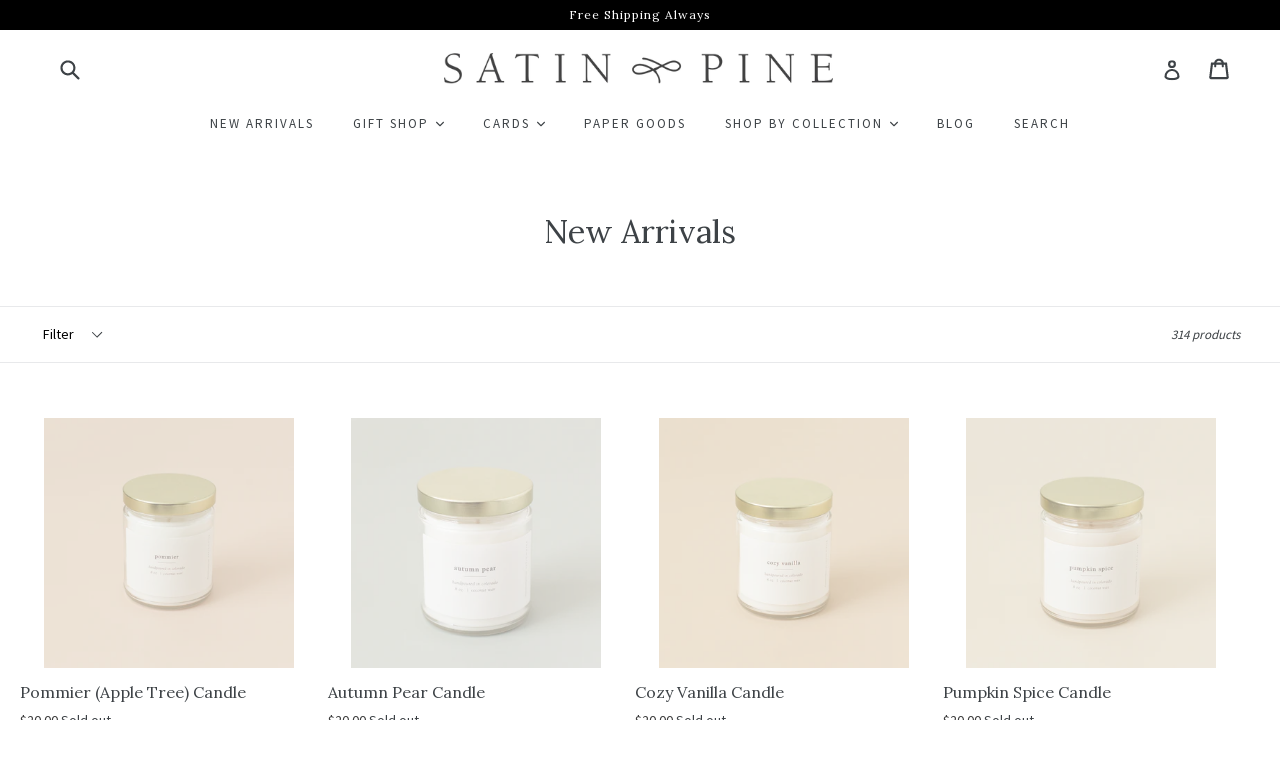

--- FILE ---
content_type: text/html; charset=utf-8
request_url: https://shopsatinandpine.com/collections/new-arrivals?page=2
body_size: 21760
content:
<!doctype html>
<!--[if IE 9]> <html class="ie9 no-js" lang="en"> <![endif]-->
<!--[if (gt IE 9)|!(IE)]><!--> <html class="no-js" lang="en"> <!--<![endif]-->
<head>
  <meta charset="utf-8">
  <meta http-equiv="X-UA-Compatible" content="IE=edge,chrome=1">
  <meta name="viewport" content="width=device-width,initial-scale=1">
  <meta name="theme-color" content="#232323">
  <link rel="canonical" href="https://shopsatinandpine.com/collections/new-arrivals?page=2">

  
    <link rel="shortcut icon" href="//shopsatinandpine.com/cdn/shop/files/favicon_32x32.png?v=1613664030" type="image/png">
  

  
  <title>
    New Arrivals
    
    
      &ndash; Page 2
    
    
      &ndash; satin &amp; pine
    
  </title>

  

  <!-- /snippets/social-meta-tags.liquid -->




<meta property="og:site_name" content="satin &amp; pine">
<meta property="og:url" content="https://shopsatinandpine.com/collections/new-arrivals?page=2">
<meta property="og:title" content="New Arrivals">
<meta property="og:type" content="product.group">
<meta property="og:description" content="celebrate everyday! meaningful and beautiful stationery & gifts.">





<meta name="twitter:card" content="summary_large_image">
<meta name="twitter:title" content="New Arrivals">
<meta name="twitter:description" content="celebrate everyday! meaningful and beautiful stationery & gifts.">


  <link href="//shopsatinandpine.com/cdn/shop/t/2/assets/theme.scss.css?v=88435781930815467641665283666" rel="stylesheet" type="text/css" media="all" />
  

  <link href="//fonts.googleapis.com/css?family=Source+Sans+Pro:400,700" rel="stylesheet" type="text/css" media="all" />


  

    <link href="//fonts.googleapis.com/css?family=Lora:400" rel="stylesheet" type="text/css" media="all" />
  



  <script>
    var theme = {
      strings: {
        addToCart: "Add to cart",
        soldOut: "Sold out",
        unavailable: "Unavailable",
        showMore: "Show More",
        showLess: "Show Less",
        addressError: "Error looking up that address",
        addressNoResults: "No results for that address",
        addressQueryLimit: "You have exceeded the Google API usage limit. Consider upgrading to a \u003ca href=\"https:\/\/developers.google.com\/maps\/premium\/usage-limits\"\u003ePremium Plan\u003c\/a\u003e.",
        authError: "There was a problem authenticating your Google Maps account."
      },
      moneyFormat: "${{amount}}"
    }

    document.documentElement.className = document.documentElement.className.replace('no-js', 'js');
  </script>

  <!--[if (lte IE 9) ]><script src="//shopsatinandpine.com/cdn/shop/t/2/assets/match-media.min.js?v=22265819453975888031512564440" type="text/javascript"></script><![endif]-->

  

  <!--[if (gt IE 9)|!(IE)]><!--><script src="//shopsatinandpine.com/cdn/shop/t/2/assets/lazysizes.js?v=68441465964607740661512564440" async="async"></script><!--<![endif]-->
  <!--[if lte IE 9]><script src="//shopsatinandpine.com/cdn/shop/t/2/assets/lazysizes.min.js?v=58"></script><![endif]-->

  <!--[if (gt IE 9)|!(IE)]><!--><script src="//shopsatinandpine.com/cdn/shop/t/2/assets/vendor.js?v=136118274122071307521512564442" defer="defer"></script><!--<![endif]-->
  <!--[if lte IE 9]><script src="//shopsatinandpine.com/cdn/shop/t/2/assets/vendor.js?v=136118274122071307521512564442"></script><![endif]-->

  <!--[if (gt IE 9)|!(IE)]><!--><script src="//shopsatinandpine.com/cdn/shop/t/2/assets/theme.js?v=100941840194216329191512564440" defer="defer"></script><!--<![endif]-->
  <!--[if lte IE 9]><script src="//shopsatinandpine.com/cdn/shop/t/2/assets/theme.js?v=100941840194216329191512564440"></script><![endif]-->

  <script>window.performance && window.performance.mark && window.performance.mark('shopify.content_for_header.start');</script><meta id="shopify-digital-wallet" name="shopify-digital-wallet" content="/25821670/digital_wallets/dialog">
<meta name="shopify-checkout-api-token" content="0731a0ebea41d9d096cf0c4209934a85">
<link rel="alternate" type="application/atom+xml" title="Feed" href="/collections/new-arrivals.atom" />
<link rel="prev" href="/collections/new-arrivals?page=1">
<link rel="next" href="/collections/new-arrivals?page=3">
<link rel="alternate" type="application/json+oembed" href="https://shopsatinandpine.com/collections/new-arrivals.oembed?page=2">
<script async="async" src="/checkouts/internal/preloads.js?locale=en-US"></script>
<link rel="preconnect" href="https://shop.app" crossorigin="anonymous">
<script async="async" src="https://shop.app/checkouts/internal/preloads.js?locale=en-US&shop_id=25821670" crossorigin="anonymous"></script>
<script id="apple-pay-shop-capabilities" type="application/json">{"shopId":25821670,"countryCode":"US","currencyCode":"USD","merchantCapabilities":["supports3DS"],"merchantId":"gid:\/\/shopify\/Shop\/25821670","merchantName":"satin \u0026 pine","requiredBillingContactFields":["postalAddress","email","phone"],"requiredShippingContactFields":["postalAddress","email","phone"],"shippingType":"shipping","supportedNetworks":["visa","masterCard","amex","discover","elo","jcb"],"total":{"type":"pending","label":"satin \u0026 pine","amount":"1.00"},"shopifyPaymentsEnabled":true,"supportsSubscriptions":true}</script>
<script id="shopify-features" type="application/json">{"accessToken":"0731a0ebea41d9d096cf0c4209934a85","betas":["rich-media-storefront-analytics"],"domain":"shopsatinandpine.com","predictiveSearch":true,"shopId":25821670,"locale":"en"}</script>
<script>var Shopify = Shopify || {};
Shopify.shop = "capri-holiday.myshopify.com";
Shopify.locale = "en";
Shopify.currency = {"active":"USD","rate":"1.0"};
Shopify.country = "US";
Shopify.theme = {"name":"Ribbon \u0026 a Bow","id":14379679787,"schema_name":"Debut","schema_version":"1.9.1","theme_store_id":796,"role":"main"};
Shopify.theme.handle = "null";
Shopify.theme.style = {"id":null,"handle":null};
Shopify.cdnHost = "shopsatinandpine.com/cdn";
Shopify.routes = Shopify.routes || {};
Shopify.routes.root = "/";</script>
<script type="module">!function(o){(o.Shopify=o.Shopify||{}).modules=!0}(window);</script>
<script>!function(o){function n(){var o=[];function n(){o.push(Array.prototype.slice.apply(arguments))}return n.q=o,n}var t=o.Shopify=o.Shopify||{};t.loadFeatures=n(),t.autoloadFeatures=n()}(window);</script>
<script>
  window.ShopifyPay = window.ShopifyPay || {};
  window.ShopifyPay.apiHost = "shop.app\/pay";
  window.ShopifyPay.redirectState = null;
</script>
<script id="shop-js-analytics" type="application/json">{"pageType":"collection"}</script>
<script defer="defer" async type="module" src="//shopsatinandpine.com/cdn/shopifycloud/shop-js/modules/v2/client.init-shop-cart-sync_WVOgQShq.en.esm.js"></script>
<script defer="defer" async type="module" src="//shopsatinandpine.com/cdn/shopifycloud/shop-js/modules/v2/chunk.common_C_13GLB1.esm.js"></script>
<script defer="defer" async type="module" src="//shopsatinandpine.com/cdn/shopifycloud/shop-js/modules/v2/chunk.modal_CLfMGd0m.esm.js"></script>
<script type="module">
  await import("//shopsatinandpine.com/cdn/shopifycloud/shop-js/modules/v2/client.init-shop-cart-sync_WVOgQShq.en.esm.js");
await import("//shopsatinandpine.com/cdn/shopifycloud/shop-js/modules/v2/chunk.common_C_13GLB1.esm.js");
await import("//shopsatinandpine.com/cdn/shopifycloud/shop-js/modules/v2/chunk.modal_CLfMGd0m.esm.js");

  window.Shopify.SignInWithShop?.initShopCartSync?.({"fedCMEnabled":true,"windoidEnabled":true});

</script>
<script>
  window.Shopify = window.Shopify || {};
  if (!window.Shopify.featureAssets) window.Shopify.featureAssets = {};
  window.Shopify.featureAssets['shop-js'] = {"shop-cart-sync":["modules/v2/client.shop-cart-sync_DuR37GeY.en.esm.js","modules/v2/chunk.common_C_13GLB1.esm.js","modules/v2/chunk.modal_CLfMGd0m.esm.js"],"init-fed-cm":["modules/v2/client.init-fed-cm_BucUoe6W.en.esm.js","modules/v2/chunk.common_C_13GLB1.esm.js","modules/v2/chunk.modal_CLfMGd0m.esm.js"],"shop-toast-manager":["modules/v2/client.shop-toast-manager_B0JfrpKj.en.esm.js","modules/v2/chunk.common_C_13GLB1.esm.js","modules/v2/chunk.modal_CLfMGd0m.esm.js"],"init-shop-cart-sync":["modules/v2/client.init-shop-cart-sync_WVOgQShq.en.esm.js","modules/v2/chunk.common_C_13GLB1.esm.js","modules/v2/chunk.modal_CLfMGd0m.esm.js"],"shop-button":["modules/v2/client.shop-button_B_U3bv27.en.esm.js","modules/v2/chunk.common_C_13GLB1.esm.js","modules/v2/chunk.modal_CLfMGd0m.esm.js"],"init-windoid":["modules/v2/client.init-windoid_DuP9q_di.en.esm.js","modules/v2/chunk.common_C_13GLB1.esm.js","modules/v2/chunk.modal_CLfMGd0m.esm.js"],"shop-cash-offers":["modules/v2/client.shop-cash-offers_BmULhtno.en.esm.js","modules/v2/chunk.common_C_13GLB1.esm.js","modules/v2/chunk.modal_CLfMGd0m.esm.js"],"pay-button":["modules/v2/client.pay-button_CrPSEbOK.en.esm.js","modules/v2/chunk.common_C_13GLB1.esm.js","modules/v2/chunk.modal_CLfMGd0m.esm.js"],"init-customer-accounts":["modules/v2/client.init-customer-accounts_jNk9cPYQ.en.esm.js","modules/v2/client.shop-login-button_DJ5ldayH.en.esm.js","modules/v2/chunk.common_C_13GLB1.esm.js","modules/v2/chunk.modal_CLfMGd0m.esm.js"],"avatar":["modules/v2/client.avatar_BTnouDA3.en.esm.js"],"checkout-modal":["modules/v2/client.checkout-modal_pBPyh9w8.en.esm.js","modules/v2/chunk.common_C_13GLB1.esm.js","modules/v2/chunk.modal_CLfMGd0m.esm.js"],"init-shop-for-new-customer-accounts":["modules/v2/client.init-shop-for-new-customer-accounts_BUoCy7a5.en.esm.js","modules/v2/client.shop-login-button_DJ5ldayH.en.esm.js","modules/v2/chunk.common_C_13GLB1.esm.js","modules/v2/chunk.modal_CLfMGd0m.esm.js"],"init-customer-accounts-sign-up":["modules/v2/client.init-customer-accounts-sign-up_CnczCz9H.en.esm.js","modules/v2/client.shop-login-button_DJ5ldayH.en.esm.js","modules/v2/chunk.common_C_13GLB1.esm.js","modules/v2/chunk.modal_CLfMGd0m.esm.js"],"init-shop-email-lookup-coordinator":["modules/v2/client.init-shop-email-lookup-coordinator_CzjY5t9o.en.esm.js","modules/v2/chunk.common_C_13GLB1.esm.js","modules/v2/chunk.modal_CLfMGd0m.esm.js"],"shop-follow-button":["modules/v2/client.shop-follow-button_CsYC63q7.en.esm.js","modules/v2/chunk.common_C_13GLB1.esm.js","modules/v2/chunk.modal_CLfMGd0m.esm.js"],"shop-login-button":["modules/v2/client.shop-login-button_DJ5ldayH.en.esm.js","modules/v2/chunk.common_C_13GLB1.esm.js","modules/v2/chunk.modal_CLfMGd0m.esm.js"],"shop-login":["modules/v2/client.shop-login_B9ccPdmx.en.esm.js","modules/v2/chunk.common_C_13GLB1.esm.js","modules/v2/chunk.modal_CLfMGd0m.esm.js"],"lead-capture":["modules/v2/client.lead-capture_D0K_KgYb.en.esm.js","modules/v2/chunk.common_C_13GLB1.esm.js","modules/v2/chunk.modal_CLfMGd0m.esm.js"],"payment-terms":["modules/v2/client.payment-terms_BWmiNN46.en.esm.js","modules/v2/chunk.common_C_13GLB1.esm.js","modules/v2/chunk.modal_CLfMGd0m.esm.js"]};
</script>
<script>(function() {
  var isLoaded = false;
  function asyncLoad() {
    if (isLoaded) return;
    isLoaded = true;
    var urls = ["\/\/cdn.shopify.com\/proxy\/1bd66e9328a7bd4e7f9c0938be1b92e39d4028d5dac680860a0af65a4d1272fd\/static.cdn.printful.com\/static\/js\/external\/shopify-product-customizer.js?v=0.28\u0026shop=capri-holiday.myshopify.com\u0026sp-cache-control=cHVibGljLCBtYXgtYWdlPTkwMA"];
    for (var i = 0; i < urls.length; i++) {
      var s = document.createElement('script');
      s.type = 'text/javascript';
      s.async = true;
      s.src = urls[i];
      var x = document.getElementsByTagName('script')[0];
      x.parentNode.insertBefore(s, x);
    }
  };
  if(window.attachEvent) {
    window.attachEvent('onload', asyncLoad);
  } else {
    window.addEventListener('load', asyncLoad, false);
  }
})();</script>
<script id="__st">var __st={"a":25821670,"offset":-25200,"reqid":"7659c06b-a431-432e-ae64-de766952ae67-1769613451","pageurl":"shopsatinandpine.com\/collections\/new-arrivals?page=2","u":"08967b96056b","p":"collection","rtyp":"collection","rid":64830079019};</script>
<script>window.ShopifyPaypalV4VisibilityTracking = true;</script>
<script id="captcha-bootstrap">!function(){'use strict';const t='contact',e='account',n='new_comment',o=[[t,t],['blogs',n],['comments',n],[t,'customer']],c=[[e,'customer_login'],[e,'guest_login'],[e,'recover_customer_password'],[e,'create_customer']],r=t=>t.map((([t,e])=>`form[action*='/${t}']:not([data-nocaptcha='true']) input[name='form_type'][value='${e}']`)).join(','),a=t=>()=>t?[...document.querySelectorAll(t)].map((t=>t.form)):[];function s(){const t=[...o],e=r(t);return a(e)}const i='password',u='form_key',d=['recaptcha-v3-token','g-recaptcha-response','h-captcha-response',i],f=()=>{try{return window.sessionStorage}catch{return}},m='__shopify_v',_=t=>t.elements[u];function p(t,e,n=!1){try{const o=window.sessionStorage,c=JSON.parse(o.getItem(e)),{data:r}=function(t){const{data:e,action:n}=t;return t[m]||n?{data:e,action:n}:{data:t,action:n}}(c);for(const[e,n]of Object.entries(r))t.elements[e]&&(t.elements[e].value=n);n&&o.removeItem(e)}catch(o){console.error('form repopulation failed',{error:o})}}const l='form_type',E='cptcha';function T(t){t.dataset[E]=!0}const w=window,h=w.document,L='Shopify',v='ce_forms',y='captcha';let A=!1;((t,e)=>{const n=(g='f06e6c50-85a8-45c8-87d0-21a2b65856fe',I='https://cdn.shopify.com/shopifycloud/storefront-forms-hcaptcha/ce_storefront_forms_captcha_hcaptcha.v1.5.2.iife.js',D={infoText:'Protected by hCaptcha',privacyText:'Privacy',termsText:'Terms'},(t,e,n)=>{const o=w[L][v],c=o.bindForm;if(c)return c(t,g,e,D).then(n);var r;o.q.push([[t,g,e,D],n]),r=I,A||(h.body.append(Object.assign(h.createElement('script'),{id:'captcha-provider',async:!0,src:r})),A=!0)});var g,I,D;w[L]=w[L]||{},w[L][v]=w[L][v]||{},w[L][v].q=[],w[L][y]=w[L][y]||{},w[L][y].protect=function(t,e){n(t,void 0,e),T(t)},Object.freeze(w[L][y]),function(t,e,n,w,h,L){const[v,y,A,g]=function(t,e,n){const i=e?o:[],u=t?c:[],d=[...i,...u],f=r(d),m=r(i),_=r(d.filter((([t,e])=>n.includes(e))));return[a(f),a(m),a(_),s()]}(w,h,L),I=t=>{const e=t.target;return e instanceof HTMLFormElement?e:e&&e.form},D=t=>v().includes(t);t.addEventListener('submit',(t=>{const e=I(t);if(!e)return;const n=D(e)&&!e.dataset.hcaptchaBound&&!e.dataset.recaptchaBound,o=_(e),c=g().includes(e)&&(!o||!o.value);(n||c)&&t.preventDefault(),c&&!n&&(function(t){try{if(!f())return;!function(t){const e=f();if(!e)return;const n=_(t);if(!n)return;const o=n.value;o&&e.removeItem(o)}(t);const e=Array.from(Array(32),(()=>Math.random().toString(36)[2])).join('');!function(t,e){_(t)||t.append(Object.assign(document.createElement('input'),{type:'hidden',name:u})),t.elements[u].value=e}(t,e),function(t,e){const n=f();if(!n)return;const o=[...t.querySelectorAll(`input[type='${i}']`)].map((({name:t})=>t)),c=[...d,...o],r={};for(const[a,s]of new FormData(t).entries())c.includes(a)||(r[a]=s);n.setItem(e,JSON.stringify({[m]:1,action:t.action,data:r}))}(t,e)}catch(e){console.error('failed to persist form',e)}}(e),e.submit())}));const S=(t,e)=>{t&&!t.dataset[E]&&(n(t,e.some((e=>e===t))),T(t))};for(const o of['focusin','change'])t.addEventListener(o,(t=>{const e=I(t);D(e)&&S(e,y())}));const B=e.get('form_key'),M=e.get(l),P=B&&M;t.addEventListener('DOMContentLoaded',(()=>{const t=y();if(P)for(const e of t)e.elements[l].value===M&&p(e,B);[...new Set([...A(),...v().filter((t=>'true'===t.dataset.shopifyCaptcha))])].forEach((e=>S(e,t)))}))}(h,new URLSearchParams(w.location.search),n,t,e,['guest_login'])})(!0,!0)}();</script>
<script integrity="sha256-4kQ18oKyAcykRKYeNunJcIwy7WH5gtpwJnB7kiuLZ1E=" data-source-attribution="shopify.loadfeatures" defer="defer" src="//shopsatinandpine.com/cdn/shopifycloud/storefront/assets/storefront/load_feature-a0a9edcb.js" crossorigin="anonymous"></script>
<script crossorigin="anonymous" defer="defer" src="//shopsatinandpine.com/cdn/shopifycloud/storefront/assets/shopify_pay/storefront-65b4c6d7.js?v=20250812"></script>
<script data-source-attribution="shopify.dynamic_checkout.dynamic.init">var Shopify=Shopify||{};Shopify.PaymentButton=Shopify.PaymentButton||{isStorefrontPortableWallets:!0,init:function(){window.Shopify.PaymentButton.init=function(){};var t=document.createElement("script");t.src="https://shopsatinandpine.com/cdn/shopifycloud/portable-wallets/latest/portable-wallets.en.js",t.type="module",document.head.appendChild(t)}};
</script>
<script data-source-attribution="shopify.dynamic_checkout.buyer_consent">
  function portableWalletsHideBuyerConsent(e){var t=document.getElementById("shopify-buyer-consent"),n=document.getElementById("shopify-subscription-policy-button");t&&n&&(t.classList.add("hidden"),t.setAttribute("aria-hidden","true"),n.removeEventListener("click",e))}function portableWalletsShowBuyerConsent(e){var t=document.getElementById("shopify-buyer-consent"),n=document.getElementById("shopify-subscription-policy-button");t&&n&&(t.classList.remove("hidden"),t.removeAttribute("aria-hidden"),n.addEventListener("click",e))}window.Shopify?.PaymentButton&&(window.Shopify.PaymentButton.hideBuyerConsent=portableWalletsHideBuyerConsent,window.Shopify.PaymentButton.showBuyerConsent=portableWalletsShowBuyerConsent);
</script>
<script data-source-attribution="shopify.dynamic_checkout.cart.bootstrap">document.addEventListener("DOMContentLoaded",(function(){function t(){return document.querySelector("shopify-accelerated-checkout-cart, shopify-accelerated-checkout")}if(t())Shopify.PaymentButton.init();else{new MutationObserver((function(e,n){t()&&(Shopify.PaymentButton.init(),n.disconnect())})).observe(document.body,{childList:!0,subtree:!0})}}));
</script>
<link id="shopify-accelerated-checkout-styles" rel="stylesheet" media="screen" href="https://shopsatinandpine.com/cdn/shopifycloud/portable-wallets/latest/accelerated-checkout-backwards-compat.css" crossorigin="anonymous">
<style id="shopify-accelerated-checkout-cart">
        #shopify-buyer-consent {
  margin-top: 1em;
  display: inline-block;
  width: 100%;
}

#shopify-buyer-consent.hidden {
  display: none;
}

#shopify-subscription-policy-button {
  background: none;
  border: none;
  padding: 0;
  text-decoration: underline;
  font-size: inherit;
  cursor: pointer;
}

#shopify-subscription-policy-button::before {
  box-shadow: none;
}

      </style>

<script>window.performance && window.performance.mark && window.performance.mark('shopify.content_for_header.end');</script>
<meta property="og:image" content="https://cdn.shopify.com/s/files/1/2582/1670/files/satin_and_pine_gifts.png?height=628&pad_color=fff&v=1613668443&width=1200" />
<meta property="og:image:secure_url" content="https://cdn.shopify.com/s/files/1/2582/1670/files/satin_and_pine_gifts.png?height=628&pad_color=fff&v=1613668443&width=1200" />
<meta property="og:image:width" content="1200" />
<meta property="og:image:height" content="628" />
<link href="https://monorail-edge.shopifysvc.com" rel="dns-prefetch">
<script>(function(){if ("sendBeacon" in navigator && "performance" in window) {try {var session_token_from_headers = performance.getEntriesByType('navigation')[0].serverTiming.find(x => x.name == '_s').description;} catch {var session_token_from_headers = undefined;}var session_cookie_matches = document.cookie.match(/_shopify_s=([^;]*)/);var session_token_from_cookie = session_cookie_matches && session_cookie_matches.length === 2 ? session_cookie_matches[1] : "";var session_token = session_token_from_headers || session_token_from_cookie || "";function handle_abandonment_event(e) {var entries = performance.getEntries().filter(function(entry) {return /monorail-edge.shopifysvc.com/.test(entry.name);});if (!window.abandonment_tracked && entries.length === 0) {window.abandonment_tracked = true;var currentMs = Date.now();var navigation_start = performance.timing.navigationStart;var payload = {shop_id: 25821670,url: window.location.href,navigation_start,duration: currentMs - navigation_start,session_token,page_type: "collection"};window.navigator.sendBeacon("https://monorail-edge.shopifysvc.com/v1/produce", JSON.stringify({schema_id: "online_store_buyer_site_abandonment/1.1",payload: payload,metadata: {event_created_at_ms: currentMs,event_sent_at_ms: currentMs}}));}}window.addEventListener('pagehide', handle_abandonment_event);}}());</script>
<script id="web-pixels-manager-setup">(function e(e,d,r,n,o){if(void 0===o&&(o={}),!Boolean(null===(a=null===(i=window.Shopify)||void 0===i?void 0:i.analytics)||void 0===a?void 0:a.replayQueue)){var i,a;window.Shopify=window.Shopify||{};var t=window.Shopify;t.analytics=t.analytics||{};var s=t.analytics;s.replayQueue=[],s.publish=function(e,d,r){return s.replayQueue.push([e,d,r]),!0};try{self.performance.mark("wpm:start")}catch(e){}var l=function(){var e={modern:/Edge?\/(1{2}[4-9]|1[2-9]\d|[2-9]\d{2}|\d{4,})\.\d+(\.\d+|)|Firefox\/(1{2}[4-9]|1[2-9]\d|[2-9]\d{2}|\d{4,})\.\d+(\.\d+|)|Chrom(ium|e)\/(9{2}|\d{3,})\.\d+(\.\d+|)|(Maci|X1{2}).+ Version\/(15\.\d+|(1[6-9]|[2-9]\d|\d{3,})\.\d+)([,.]\d+|)( \(\w+\)|)( Mobile\/\w+|) Safari\/|Chrome.+OPR\/(9{2}|\d{3,})\.\d+\.\d+|(CPU[ +]OS|iPhone[ +]OS|CPU[ +]iPhone|CPU IPhone OS|CPU iPad OS)[ +]+(15[._]\d+|(1[6-9]|[2-9]\d|\d{3,})[._]\d+)([._]\d+|)|Android:?[ /-](13[3-9]|1[4-9]\d|[2-9]\d{2}|\d{4,})(\.\d+|)(\.\d+|)|Android.+Firefox\/(13[5-9]|1[4-9]\d|[2-9]\d{2}|\d{4,})\.\d+(\.\d+|)|Android.+Chrom(ium|e)\/(13[3-9]|1[4-9]\d|[2-9]\d{2}|\d{4,})\.\d+(\.\d+|)|SamsungBrowser\/([2-9]\d|\d{3,})\.\d+/,legacy:/Edge?\/(1[6-9]|[2-9]\d|\d{3,})\.\d+(\.\d+|)|Firefox\/(5[4-9]|[6-9]\d|\d{3,})\.\d+(\.\d+|)|Chrom(ium|e)\/(5[1-9]|[6-9]\d|\d{3,})\.\d+(\.\d+|)([\d.]+$|.*Safari\/(?![\d.]+ Edge\/[\d.]+$))|(Maci|X1{2}).+ Version\/(10\.\d+|(1[1-9]|[2-9]\d|\d{3,})\.\d+)([,.]\d+|)( \(\w+\)|)( Mobile\/\w+|) Safari\/|Chrome.+OPR\/(3[89]|[4-9]\d|\d{3,})\.\d+\.\d+|(CPU[ +]OS|iPhone[ +]OS|CPU[ +]iPhone|CPU IPhone OS|CPU iPad OS)[ +]+(10[._]\d+|(1[1-9]|[2-9]\d|\d{3,})[._]\d+)([._]\d+|)|Android:?[ /-](13[3-9]|1[4-9]\d|[2-9]\d{2}|\d{4,})(\.\d+|)(\.\d+|)|Mobile Safari.+OPR\/([89]\d|\d{3,})\.\d+\.\d+|Android.+Firefox\/(13[5-9]|1[4-9]\d|[2-9]\d{2}|\d{4,})\.\d+(\.\d+|)|Android.+Chrom(ium|e)\/(13[3-9]|1[4-9]\d|[2-9]\d{2}|\d{4,})\.\d+(\.\d+|)|Android.+(UC? ?Browser|UCWEB|U3)[ /]?(15\.([5-9]|\d{2,})|(1[6-9]|[2-9]\d|\d{3,})\.\d+)\.\d+|SamsungBrowser\/(5\.\d+|([6-9]|\d{2,})\.\d+)|Android.+MQ{2}Browser\/(14(\.(9|\d{2,})|)|(1[5-9]|[2-9]\d|\d{3,})(\.\d+|))(\.\d+|)|K[Aa][Ii]OS\/(3\.\d+|([4-9]|\d{2,})\.\d+)(\.\d+|)/},d=e.modern,r=e.legacy,n=navigator.userAgent;return n.match(d)?"modern":n.match(r)?"legacy":"unknown"}(),u="modern"===l?"modern":"legacy",c=(null!=n?n:{modern:"",legacy:""})[u],f=function(e){return[e.baseUrl,"/wpm","/b",e.hashVersion,"modern"===e.buildTarget?"m":"l",".js"].join("")}({baseUrl:d,hashVersion:r,buildTarget:u}),m=function(e){var d=e.version,r=e.bundleTarget,n=e.surface,o=e.pageUrl,i=e.monorailEndpoint;return{emit:function(e){var a=e.status,t=e.errorMsg,s=(new Date).getTime(),l=JSON.stringify({metadata:{event_sent_at_ms:s},events:[{schema_id:"web_pixels_manager_load/3.1",payload:{version:d,bundle_target:r,page_url:o,status:a,surface:n,error_msg:t},metadata:{event_created_at_ms:s}}]});if(!i)return console&&console.warn&&console.warn("[Web Pixels Manager] No Monorail endpoint provided, skipping logging."),!1;try{return self.navigator.sendBeacon.bind(self.navigator)(i,l)}catch(e){}var u=new XMLHttpRequest;try{return u.open("POST",i,!0),u.setRequestHeader("Content-Type","text/plain"),u.send(l),!0}catch(e){return console&&console.warn&&console.warn("[Web Pixels Manager] Got an unhandled error while logging to Monorail."),!1}}}}({version:r,bundleTarget:l,surface:e.surface,pageUrl:self.location.href,monorailEndpoint:e.monorailEndpoint});try{o.browserTarget=l,function(e){var d=e.src,r=e.async,n=void 0===r||r,o=e.onload,i=e.onerror,a=e.sri,t=e.scriptDataAttributes,s=void 0===t?{}:t,l=document.createElement("script"),u=document.querySelector("head"),c=document.querySelector("body");if(l.async=n,l.src=d,a&&(l.integrity=a,l.crossOrigin="anonymous"),s)for(var f in s)if(Object.prototype.hasOwnProperty.call(s,f))try{l.dataset[f]=s[f]}catch(e){}if(o&&l.addEventListener("load",o),i&&l.addEventListener("error",i),u)u.appendChild(l);else{if(!c)throw new Error("Did not find a head or body element to append the script");c.appendChild(l)}}({src:f,async:!0,onload:function(){if(!function(){var e,d;return Boolean(null===(d=null===(e=window.Shopify)||void 0===e?void 0:e.analytics)||void 0===d?void 0:d.initialized)}()){var d=window.webPixelsManager.init(e)||void 0;if(d){var r=window.Shopify.analytics;r.replayQueue.forEach((function(e){var r=e[0],n=e[1],o=e[2];d.publishCustomEvent(r,n,o)})),r.replayQueue=[],r.publish=d.publishCustomEvent,r.visitor=d.visitor,r.initialized=!0}}},onerror:function(){return m.emit({status:"failed",errorMsg:"".concat(f," has failed to load")})},sri:function(e){var d=/^sha384-[A-Za-z0-9+/=]+$/;return"string"==typeof e&&d.test(e)}(c)?c:"",scriptDataAttributes:o}),m.emit({status:"loading"})}catch(e){m.emit({status:"failed",errorMsg:(null==e?void 0:e.message)||"Unknown error"})}}})({shopId: 25821670,storefrontBaseUrl: "https://shopsatinandpine.com",extensionsBaseUrl: "https://extensions.shopifycdn.com/cdn/shopifycloud/web-pixels-manager",monorailEndpoint: "https://monorail-edge.shopifysvc.com/unstable/produce_batch",surface: "storefront-renderer",enabledBetaFlags: ["2dca8a86"],webPixelsConfigList: [{"id":"98205848","eventPayloadVersion":"v1","runtimeContext":"LAX","scriptVersion":"1","type":"CUSTOM","privacyPurposes":["ANALYTICS"],"name":"Google Analytics tag (migrated)"},{"id":"shopify-app-pixel","configuration":"{}","eventPayloadVersion":"v1","runtimeContext":"STRICT","scriptVersion":"0450","apiClientId":"shopify-pixel","type":"APP","privacyPurposes":["ANALYTICS","MARKETING"]},{"id":"shopify-custom-pixel","eventPayloadVersion":"v1","runtimeContext":"LAX","scriptVersion":"0450","apiClientId":"shopify-pixel","type":"CUSTOM","privacyPurposes":["ANALYTICS","MARKETING"]}],isMerchantRequest: false,initData: {"shop":{"name":"satin \u0026 pine","paymentSettings":{"currencyCode":"USD"},"myshopifyDomain":"capri-holiday.myshopify.com","countryCode":"US","storefrontUrl":"https:\/\/shopsatinandpine.com"},"customer":null,"cart":null,"checkout":null,"productVariants":[],"purchasingCompany":null},},"https://shopsatinandpine.com/cdn","fcfee988w5aeb613cpc8e4bc33m6693e112",{"modern":"","legacy":""},{"shopId":"25821670","storefrontBaseUrl":"https:\/\/shopsatinandpine.com","extensionBaseUrl":"https:\/\/extensions.shopifycdn.com\/cdn\/shopifycloud\/web-pixels-manager","surface":"storefront-renderer","enabledBetaFlags":"[\"2dca8a86\"]","isMerchantRequest":"false","hashVersion":"fcfee988w5aeb613cpc8e4bc33m6693e112","publish":"custom","events":"[[\"page_viewed\",{}],[\"collection_viewed\",{\"collection\":{\"id\":\"64830079019\",\"title\":\"New Arrivals\",\"productVariants\":[{\"price\":{\"amount\":20.0,\"currencyCode\":\"USD\"},\"product\":{\"title\":\"Pommier (Apple Tree) Candle\",\"vendor\":\"Satin \u0026 Pine\",\"id\":\"4352782860420\",\"untranslatedTitle\":\"Pommier (Apple Tree) Candle\",\"url\":\"\/products\/pommier-apple-tree-candle\",\"type\":\"Candles\"},\"id\":\"31189311684740\",\"image\":{\"src\":\"\/\/shopsatinandpine.com\/cdn\/shop\/products\/apple-tree-candle.jpg?v=1573153459\"},\"sku\":\"\",\"title\":\"Default Title\",\"untranslatedTitle\":\"Default Title\"},{\"price\":{\"amount\":20.0,\"currencyCode\":\"USD\"},\"product\":{\"title\":\"Autumn Pear Candle\",\"vendor\":\"Satin \u0026 Pine\",\"id\":\"4352781648004\",\"untranslatedTitle\":\"Autumn Pear Candle\",\"url\":\"\/products\/autumn-pear-candle\",\"type\":\"Candles\"},\"id\":\"31189309161604\",\"image\":{\"src\":\"\/\/shopsatinandpine.com\/cdn\/shop\/products\/pear-candle.jpg?v=1573153353\"},\"sku\":\"\",\"title\":\"Default Title\",\"untranslatedTitle\":\"Default Title\"},{\"price\":{\"amount\":20.0,\"currencyCode\":\"USD\"},\"product\":{\"title\":\"Cozy Vanilla Candle\",\"vendor\":\"Satin \u0026 Pine\",\"id\":\"4352780501124\",\"untranslatedTitle\":\"Cozy Vanilla Candle\",\"url\":\"\/products\/cozy-vanilla-candle\",\"type\":\"Candles\"},\"id\":\"31189305950340\",\"image\":{\"src\":\"\/\/shopsatinandpine.com\/cdn\/shop\/products\/cozy-vanilla-candle.jpg?v=1573153267\"},\"sku\":\"\",\"title\":\"Default Title\",\"untranslatedTitle\":\"Default Title\"},{\"price\":{\"amount\":20.0,\"currencyCode\":\"USD\"},\"product\":{\"title\":\"Pumpkin Spice Candle\",\"vendor\":\"Satin \u0026 Pine\",\"id\":\"4352779649156\",\"untranslatedTitle\":\"Pumpkin Spice Candle\",\"url\":\"\/products\/pumpkin-spice-candle\",\"type\":\"Candles\"},\"id\":\"31189303591044\",\"image\":{\"src\":\"\/\/shopsatinandpine.com\/cdn\/shop\/products\/pumpkin-spice-candle.jpg?v=1576202647\"},\"sku\":\"\",\"title\":\"Default Title\",\"untranslatedTitle\":\"Default Title\"},{\"price\":{\"amount\":38.0,\"currencyCode\":\"USD\"},\"product\":{\"title\":\"Snail Mail Starter Kit\",\"vendor\":\"Satin \u0026 Pine\",\"id\":\"1828724965419\",\"untranslatedTitle\":\"Snail Mail Starter Kit\",\"url\":\"\/products\/snail-mail-kit\",\"type\":\"Gift Box\"},\"id\":\"16728358060075\",\"image\":{\"src\":\"\/\/shopsatinandpine.com\/cdn\/shop\/products\/9G0A8554.jpg?v=1562549482\"},\"sku\":\"\",\"title\":\"Default Title\",\"untranslatedTitle\":\"Default Title\"},{\"price\":{\"amount\":18.0,\"currencyCode\":\"USD\"},\"product\":{\"title\":\"Wedding Card Set\",\"vendor\":\"Satin \u0026 Pine\",\"id\":\"1828724015147\",\"untranslatedTitle\":\"Wedding Card Set\",\"url\":\"\/products\/wedding-card-set\",\"type\":\"Gift Box\"},\"id\":\"16728354160683\",\"image\":{\"src\":\"\/\/shopsatinandpine.com\/cdn\/shop\/products\/9G0A8546.jpg?v=1562549404\"},\"sku\":\"\",\"title\":\"Default Title\",\"untranslatedTitle\":\"Default Title\"},{\"price\":{\"amount\":18.0,\"currencyCode\":\"USD\"},\"product\":{\"title\":\"Everyday Card Set\",\"vendor\":\"Satin \u0026 Pine\",\"id\":\"1828723916843\",\"untranslatedTitle\":\"Everyday Card Set\",\"url\":\"\/products\/everyday-card-set\",\"type\":\"Gift Box\"},\"id\":\"16728354095147\",\"image\":{\"src\":\"\/\/shopsatinandpine.com\/cdn\/shop\/products\/9G0A8552.jpg?v=1562549353\"},\"sku\":\"\",\"title\":\"Default Title\",\"untranslatedTitle\":\"Default Title\"},{\"price\":{\"amount\":38.0,\"currencyCode\":\"USD\"},\"product\":{\"title\":\"Blue Floral Gift Set\",\"vendor\":\"Satin \u0026 Pine\",\"id\":\"1799564460075\",\"untranslatedTitle\":\"Blue Floral Gift Set\",\"url\":\"\/products\/blue-floral-gift-set\",\"type\":\"Gift Box\"},\"id\":\"16251485618219\",\"image\":{\"src\":\"\/\/shopsatinandpine.com\/cdn\/shop\/products\/satin_and_pine_curated_gifts012.jpg?v=1559007637\"},\"sku\":\"\",\"title\":\"Default Title\",\"untranslatedTitle\":\"Default Title\"},{\"price\":{\"amount\":6.0,\"currencyCode\":\"USD\"},\"product\":{\"title\":\"Yay!\",\"vendor\":\"Of Note Stationers\",\"id\":\"1799560822827\",\"untranslatedTitle\":\"Yay!\",\"url\":\"\/products\/yay-1\",\"type\":\"Cards\"},\"id\":\"16251462746155\",\"image\":{\"src\":\"\/\/shopsatinandpine.com\/cdn\/shop\/products\/satin_and_pine_curated_gifts006.jpg?v=1559007441\"},\"sku\":\"\",\"title\":\"Default Title\",\"untranslatedTitle\":\"Default Title\"},{\"price\":{\"amount\":6.0,\"currencyCode\":\"USD\"},\"product\":{\"title\":\"To Have \u0026 To Hold\",\"vendor\":\"The First Snow\",\"id\":\"1799559151659\",\"untranslatedTitle\":\"To Have \u0026 To Hold\",\"url\":\"\/products\/to-have-to-hold-1\",\"type\":\"Cards\"},\"id\":\"16251452194859\",\"image\":{\"src\":\"\/\/shopsatinandpine.com\/cdn\/shop\/products\/satin_and_pine_curated_gifts002.jpg?v=1559007289\"},\"sku\":\"\",\"title\":\"Default Title\",\"untranslatedTitle\":\"Default Title\"},{\"price\":{\"amount\":6.0,\"currencyCode\":\"USD\"},\"product\":{\"title\":\"Classy Couple\",\"vendor\":\"The First Snow\",\"id\":\"1799557972011\",\"untranslatedTitle\":\"Classy Couple\",\"url\":\"\/products\/classy-couple\",\"type\":\"Cards\"},\"id\":\"16251446329387\",\"image\":{\"src\":\"\/\/shopsatinandpine.com\/cdn\/shop\/products\/satin_and_pine_curated_gifts001.jpg?v=1559007245\"},\"sku\":\"\",\"title\":\"Default Title\",\"untranslatedTitle\":\"Default Title\"},{\"price\":{\"amount\":6.0,\"currencyCode\":\"USD\"},\"product\":{\"title\":\"Your Kindness\",\"vendor\":\"The First Snow\",\"id\":\"1799556825131\",\"untranslatedTitle\":\"Your Kindness\",\"url\":\"\/products\/your-kindness\",\"type\":\"Cards\"},\"id\":\"16251439579179\",\"image\":{\"src\":\"\/\/shopsatinandpine.com\/cdn\/shop\/products\/satin_and_pine_curated_gifts007.jpg?v=1559007170\"},\"sku\":\"\",\"title\":\"Default Title\",\"untranslatedTitle\":\"Default Title\"},{\"price\":{\"amount\":5.0,\"currencyCode\":\"USD\"},\"product\":{\"title\":\"Beauty - Inside \u0026 Out\",\"vendor\":\"Lana's Shop\",\"id\":\"1799554629675\",\"untranslatedTitle\":\"Beauty - Inside \u0026 Out\",\"url\":\"\/products\/beauty-inside-out\",\"type\":\"Cards\"},\"id\":\"16251427979307\",\"image\":{\"src\":\"\/\/shopsatinandpine.com\/cdn\/shop\/products\/satin_and_pine_curated_gifts008.jpg?v=1559007038\"},\"sku\":\"\",\"title\":\"Default Title\",\"untranslatedTitle\":\"Default Title\"},{\"price\":{\"amount\":5.0,\"currencyCode\":\"USD\"},\"product\":{\"title\":\"Happily Ever After\",\"vendor\":\"Lana's Shop\",\"id\":\"1799553253419\",\"untranslatedTitle\":\"Happily Ever After\",\"url\":\"\/products\/happily-ever-after-2\",\"type\":\"Cards\"},\"id\":\"16251419426859\",\"image\":{\"src\":\"\/\/shopsatinandpine.com\/cdn\/shop\/products\/satin_and_pine_curated_gifts003.jpg?v=1559006967\"},\"sku\":\"\",\"title\":\"Default Title\",\"untranslatedTitle\":\"Default Title\"},{\"price\":{\"amount\":5.0,\"currencyCode\":\"USD\"},\"product\":{\"title\":\"Cheers!\",\"vendor\":\"Lana's Shop\",\"id\":\"1799552008235\",\"untranslatedTitle\":\"Cheers!\",\"url\":\"\/products\/cheers\",\"type\":\"Cards\"},\"id\":\"16251413102635\",\"image\":{\"src\":\"\/\/shopsatinandpine.com\/cdn\/shop\/products\/satin_and_pine_curated_gifts011.jpg?v=1559006860\"},\"sku\":\"\",\"title\":\"Default Title\",\"untranslatedTitle\":\"Default Title\"},{\"price\":{\"amount\":5.0,\"currencyCode\":\"USD\"},\"product\":{\"title\":\"Hey Foxy Mama\",\"vendor\":\"Lana's Shop\",\"id\":\"1799550861355\",\"untranslatedTitle\":\"Hey Foxy Mama\",\"url\":\"\/products\/hey-foxy-mama\",\"type\":\"Cards\"},\"id\":\"16251407466539\",\"image\":{\"src\":\"\/\/shopsatinandpine.com\/cdn\/shop\/products\/satin_and_pine_curated_gifts009.jpg?v=1559006793\"},\"sku\":\"\",\"title\":\"Default Title\",\"untranslatedTitle\":\"Default Title\"},{\"price\":{\"amount\":5.5,\"currencyCode\":\"USD\"},\"product\":{\"title\":\"Blushing Bride\",\"vendor\":\"Lana's Shop\",\"id\":\"1799548895275\",\"untranslatedTitle\":\"Blushing Bride\",\"url\":\"\/products\/blushing-bride-1\",\"type\":\"Cards\"},\"id\":\"16251396358187\",\"image\":{\"src\":\"\/\/shopsatinandpine.com\/cdn\/shop\/products\/satin_and_pine_curated_gifts010.jpg?v=1559006696\"},\"sku\":\"\",\"title\":\"Default Title\",\"untranslatedTitle\":\"Default Title\"},{\"price\":{\"amount\":5.5,\"currencyCode\":\"USD\"},\"product\":{\"title\":\"Gondola Lova\",\"vendor\":\"Lana's Shop\",\"id\":\"1799546470443\",\"untranslatedTitle\":\"Gondola Lova\",\"url\":\"\/products\/gondola-lova\",\"type\":\"Cards\"},\"id\":\"16251383316523\",\"image\":{\"src\":\"\/\/shopsatinandpine.com\/cdn\/shop\/products\/satin_and_pine_curated_gifts004.jpg?v=1559006546\"},\"sku\":\"\",\"title\":\"Default Title\",\"untranslatedTitle\":\"Default Title\"},{\"price\":{\"amount\":5.5,\"currencyCode\":\"USD\"},\"product\":{\"title\":\"Happy Birthday Kitten\",\"vendor\":\"The First Snow\",\"id\":\"1758015979563\",\"untranslatedTitle\":\"Happy Birthday Kitten\",\"url\":\"\/products\/happy-birthday-kitten\",\"type\":\"Cards\"},\"id\":\"15986437029931\",\"image\":{\"src\":\"\/\/shopsatinandpine.com\/cdn\/shop\/products\/birthday_kitten.png?v=1554688281\"},\"sku\":\"\",\"title\":\"Default Title\",\"untranslatedTitle\":\"Default Title\"},{\"price\":{\"amount\":14.0,\"currencyCode\":\"USD\"},\"product\":{\"title\":\"Surprise Box\",\"vendor\":\"satin \u0026 pine\",\"id\":\"1703410827307\",\"untranslatedTitle\":\"Surprise Box\",\"url\":\"\/products\/surprise-box\",\"type\":\"Gift Box\"},\"id\":\"15685102403627\",\"image\":{\"src\":\"\/\/shopsatinandpine.com\/cdn\/shop\/products\/grab_bag_satin_and_pine.jpg?v=1550428354\"},\"sku\":\"\",\"title\":\"Birthday\",\"untranslatedTitle\":\"Birthday\"}]}}]]"});</script><script>
  window.ShopifyAnalytics = window.ShopifyAnalytics || {};
  window.ShopifyAnalytics.meta = window.ShopifyAnalytics.meta || {};
  window.ShopifyAnalytics.meta.currency = 'USD';
  var meta = {"products":[{"id":4352782860420,"gid":"gid:\/\/shopify\/Product\/4352782860420","vendor":"Satin \u0026 Pine","type":"Candles","handle":"pommier-apple-tree-candle","variants":[{"id":31189311684740,"price":2000,"name":"Pommier (Apple Tree) Candle","public_title":null,"sku":""}],"remote":false},{"id":4352781648004,"gid":"gid:\/\/shopify\/Product\/4352781648004","vendor":"Satin \u0026 Pine","type":"Candles","handle":"autumn-pear-candle","variants":[{"id":31189309161604,"price":2000,"name":"Autumn Pear Candle","public_title":null,"sku":""}],"remote":false},{"id":4352780501124,"gid":"gid:\/\/shopify\/Product\/4352780501124","vendor":"Satin \u0026 Pine","type":"Candles","handle":"cozy-vanilla-candle","variants":[{"id":31189305950340,"price":2000,"name":"Cozy Vanilla Candle","public_title":null,"sku":""}],"remote":false},{"id":4352779649156,"gid":"gid:\/\/shopify\/Product\/4352779649156","vendor":"Satin \u0026 Pine","type":"Candles","handle":"pumpkin-spice-candle","variants":[{"id":31189303591044,"price":2000,"name":"Pumpkin Spice Candle","public_title":null,"sku":""}],"remote":false},{"id":1828724965419,"gid":"gid:\/\/shopify\/Product\/1828724965419","vendor":"Satin \u0026 Pine","type":"Gift Box","handle":"snail-mail-kit","variants":[{"id":16728358060075,"price":3800,"name":"Snail Mail Starter Kit","public_title":null,"sku":""}],"remote":false},{"id":1828724015147,"gid":"gid:\/\/shopify\/Product\/1828724015147","vendor":"Satin \u0026 Pine","type":"Gift Box","handle":"wedding-card-set","variants":[{"id":16728354160683,"price":1800,"name":"Wedding Card Set","public_title":null,"sku":""}],"remote":false},{"id":1828723916843,"gid":"gid:\/\/shopify\/Product\/1828723916843","vendor":"Satin \u0026 Pine","type":"Gift Box","handle":"everyday-card-set","variants":[{"id":16728354095147,"price":1800,"name":"Everyday Card Set","public_title":null,"sku":""}],"remote":false},{"id":1799564460075,"gid":"gid:\/\/shopify\/Product\/1799564460075","vendor":"Satin \u0026 Pine","type":"Gift Box","handle":"blue-floral-gift-set","variants":[{"id":16251485618219,"price":3800,"name":"Blue Floral Gift Set","public_title":null,"sku":""}],"remote":false},{"id":1799560822827,"gid":"gid:\/\/shopify\/Product\/1799560822827","vendor":"Of Note Stationers","type":"Cards","handle":"yay-1","variants":[{"id":16251462746155,"price":600,"name":"Yay!","public_title":null,"sku":""}],"remote":false},{"id":1799559151659,"gid":"gid:\/\/shopify\/Product\/1799559151659","vendor":"The First Snow","type":"Cards","handle":"to-have-to-hold-1","variants":[{"id":16251452194859,"price":600,"name":"To Have \u0026 To Hold","public_title":null,"sku":""}],"remote":false},{"id":1799557972011,"gid":"gid:\/\/shopify\/Product\/1799557972011","vendor":"The First Snow","type":"Cards","handle":"classy-couple","variants":[{"id":16251446329387,"price":600,"name":"Classy Couple","public_title":null,"sku":""}],"remote":false},{"id":1799556825131,"gid":"gid:\/\/shopify\/Product\/1799556825131","vendor":"The First Snow","type":"Cards","handle":"your-kindness","variants":[{"id":16251439579179,"price":600,"name":"Your Kindness","public_title":null,"sku":""}],"remote":false},{"id":1799554629675,"gid":"gid:\/\/shopify\/Product\/1799554629675","vendor":"Lana's Shop","type":"Cards","handle":"beauty-inside-out","variants":[{"id":16251427979307,"price":500,"name":"Beauty - Inside \u0026 Out","public_title":null,"sku":""}],"remote":false},{"id":1799553253419,"gid":"gid:\/\/shopify\/Product\/1799553253419","vendor":"Lana's Shop","type":"Cards","handle":"happily-ever-after-2","variants":[{"id":16251419426859,"price":500,"name":"Happily Ever After","public_title":null,"sku":""}],"remote":false},{"id":1799552008235,"gid":"gid:\/\/shopify\/Product\/1799552008235","vendor":"Lana's Shop","type":"Cards","handle":"cheers","variants":[{"id":16251413102635,"price":500,"name":"Cheers!","public_title":null,"sku":""}],"remote":false},{"id":1799550861355,"gid":"gid:\/\/shopify\/Product\/1799550861355","vendor":"Lana's Shop","type":"Cards","handle":"hey-foxy-mama","variants":[{"id":16251407466539,"price":500,"name":"Hey Foxy Mama","public_title":null,"sku":""}],"remote":false},{"id":1799548895275,"gid":"gid:\/\/shopify\/Product\/1799548895275","vendor":"Lana's Shop","type":"Cards","handle":"blushing-bride-1","variants":[{"id":16251396358187,"price":550,"name":"Blushing Bride","public_title":null,"sku":""}],"remote":false},{"id":1799546470443,"gid":"gid:\/\/shopify\/Product\/1799546470443","vendor":"Lana's Shop","type":"Cards","handle":"gondola-lova","variants":[{"id":16251383316523,"price":550,"name":"Gondola Lova","public_title":null,"sku":""}],"remote":false},{"id":1758015979563,"gid":"gid:\/\/shopify\/Product\/1758015979563","vendor":"The First Snow","type":"Cards","handle":"happy-birthday-kitten","variants":[{"id":15986437029931,"price":550,"name":"Happy Birthday Kitten","public_title":null,"sku":""}],"remote":false},{"id":1703410827307,"gid":"gid:\/\/shopify\/Product\/1703410827307","vendor":"satin \u0026 pine","type":"Gift Box","handle":"surprise-box","variants":[{"id":15685102403627,"price":1400,"name":"Surprise Box - Birthday","public_title":"Birthday","sku":""},{"id":15685102436395,"price":1400,"name":"Surprise Box - Love","public_title":"Love","sku":""},{"id":15685102469163,"price":1400,"name":"Surprise Box - Wedding","public_title":"Wedding","sku":""},{"id":15685102501931,"price":1400,"name":"Surprise Box - Baby","public_title":"Baby","sku":""},{"id":15685102534699,"price":1400,"name":"Surprise Box - Surprise Me!","public_title":"Surprise Me!","sku":""}],"remote":false}],"page":{"pageType":"collection","resourceType":"collection","resourceId":64830079019,"requestId":"7659c06b-a431-432e-ae64-de766952ae67-1769613451"}};
  for (var attr in meta) {
    window.ShopifyAnalytics.meta[attr] = meta[attr];
  }
</script>
<script class="analytics">
  (function () {
    var customDocumentWrite = function(content) {
      var jquery = null;

      if (window.jQuery) {
        jquery = window.jQuery;
      } else if (window.Checkout && window.Checkout.$) {
        jquery = window.Checkout.$;
      }

      if (jquery) {
        jquery('body').append(content);
      }
    };

    var hasLoggedConversion = function(token) {
      if (token) {
        return document.cookie.indexOf('loggedConversion=' + token) !== -1;
      }
      return false;
    }

    var setCookieIfConversion = function(token) {
      if (token) {
        var twoMonthsFromNow = new Date(Date.now());
        twoMonthsFromNow.setMonth(twoMonthsFromNow.getMonth() + 2);

        document.cookie = 'loggedConversion=' + token + '; expires=' + twoMonthsFromNow;
      }
    }

    var trekkie = window.ShopifyAnalytics.lib = window.trekkie = window.trekkie || [];
    if (trekkie.integrations) {
      return;
    }
    trekkie.methods = [
      'identify',
      'page',
      'ready',
      'track',
      'trackForm',
      'trackLink'
    ];
    trekkie.factory = function(method) {
      return function() {
        var args = Array.prototype.slice.call(arguments);
        args.unshift(method);
        trekkie.push(args);
        return trekkie;
      };
    };
    for (var i = 0; i < trekkie.methods.length; i++) {
      var key = trekkie.methods[i];
      trekkie[key] = trekkie.factory(key);
    }
    trekkie.load = function(config) {
      trekkie.config = config || {};
      trekkie.config.initialDocumentCookie = document.cookie;
      var first = document.getElementsByTagName('script')[0];
      var script = document.createElement('script');
      script.type = 'text/javascript';
      script.onerror = function(e) {
        var scriptFallback = document.createElement('script');
        scriptFallback.type = 'text/javascript';
        scriptFallback.onerror = function(error) {
                var Monorail = {
      produce: function produce(monorailDomain, schemaId, payload) {
        var currentMs = new Date().getTime();
        var event = {
          schema_id: schemaId,
          payload: payload,
          metadata: {
            event_created_at_ms: currentMs,
            event_sent_at_ms: currentMs
          }
        };
        return Monorail.sendRequest("https://" + monorailDomain + "/v1/produce", JSON.stringify(event));
      },
      sendRequest: function sendRequest(endpointUrl, payload) {
        // Try the sendBeacon API
        if (window && window.navigator && typeof window.navigator.sendBeacon === 'function' && typeof window.Blob === 'function' && !Monorail.isIos12()) {
          var blobData = new window.Blob([payload], {
            type: 'text/plain'
          });

          if (window.navigator.sendBeacon(endpointUrl, blobData)) {
            return true;
          } // sendBeacon was not successful

        } // XHR beacon

        var xhr = new XMLHttpRequest();

        try {
          xhr.open('POST', endpointUrl);
          xhr.setRequestHeader('Content-Type', 'text/plain');
          xhr.send(payload);
        } catch (e) {
          console.log(e);
        }

        return false;
      },
      isIos12: function isIos12() {
        return window.navigator.userAgent.lastIndexOf('iPhone; CPU iPhone OS 12_') !== -1 || window.navigator.userAgent.lastIndexOf('iPad; CPU OS 12_') !== -1;
      }
    };
    Monorail.produce('monorail-edge.shopifysvc.com',
      'trekkie_storefront_load_errors/1.1',
      {shop_id: 25821670,
      theme_id: 14379679787,
      app_name: "storefront",
      context_url: window.location.href,
      source_url: "//shopsatinandpine.com/cdn/s/trekkie.storefront.a804e9514e4efded663580eddd6991fcc12b5451.min.js"});

        };
        scriptFallback.async = true;
        scriptFallback.src = '//shopsatinandpine.com/cdn/s/trekkie.storefront.a804e9514e4efded663580eddd6991fcc12b5451.min.js';
        first.parentNode.insertBefore(scriptFallback, first);
      };
      script.async = true;
      script.src = '//shopsatinandpine.com/cdn/s/trekkie.storefront.a804e9514e4efded663580eddd6991fcc12b5451.min.js';
      first.parentNode.insertBefore(script, first);
    };
    trekkie.load(
      {"Trekkie":{"appName":"storefront","development":false,"defaultAttributes":{"shopId":25821670,"isMerchantRequest":null,"themeId":14379679787,"themeCityHash":"16647913418699033715","contentLanguage":"en","currency":"USD","eventMetadataId":"21fa7dd4-6cb5-42f7-aa1b-3ef0105da20c"},"isServerSideCookieWritingEnabled":true,"monorailRegion":"shop_domain","enabledBetaFlags":["65f19447","b5387b81"]},"Session Attribution":{},"S2S":{"facebookCapiEnabled":false,"source":"trekkie-storefront-renderer","apiClientId":580111}}
    );

    var loaded = false;
    trekkie.ready(function() {
      if (loaded) return;
      loaded = true;

      window.ShopifyAnalytics.lib = window.trekkie;

      var originalDocumentWrite = document.write;
      document.write = customDocumentWrite;
      try { window.ShopifyAnalytics.merchantGoogleAnalytics.call(this); } catch(error) {};
      document.write = originalDocumentWrite;

      window.ShopifyAnalytics.lib.page(null,{"pageType":"collection","resourceType":"collection","resourceId":64830079019,"requestId":"7659c06b-a431-432e-ae64-de766952ae67-1769613451","shopifyEmitted":true});

      var match = window.location.pathname.match(/checkouts\/(.+)\/(thank_you|post_purchase)/)
      var token = match? match[1]: undefined;
      if (!hasLoggedConversion(token)) {
        setCookieIfConversion(token);
        window.ShopifyAnalytics.lib.track("Viewed Product Category",{"currency":"USD","category":"Collection: new-arrivals","collectionName":"new-arrivals","collectionId":64830079019,"nonInteraction":true},undefined,undefined,{"shopifyEmitted":true});
      }
    });


        var eventsListenerScript = document.createElement('script');
        eventsListenerScript.async = true;
        eventsListenerScript.src = "//shopsatinandpine.com/cdn/shopifycloud/storefront/assets/shop_events_listener-3da45d37.js";
        document.getElementsByTagName('head')[0].appendChild(eventsListenerScript);

})();</script>
  <script>
  if (!window.ga || (window.ga && typeof window.ga !== 'function')) {
    window.ga = function ga() {
      (window.ga.q = window.ga.q || []).push(arguments);
      if (window.Shopify && window.Shopify.analytics && typeof window.Shopify.analytics.publish === 'function') {
        window.Shopify.analytics.publish("ga_stub_called", {}, {sendTo: "google_osp_migration"});
      }
      console.error("Shopify's Google Analytics stub called with:", Array.from(arguments), "\nSee https://help.shopify.com/manual/promoting-marketing/pixels/pixel-migration#google for more information.");
    };
    if (window.Shopify && window.Shopify.analytics && typeof window.Shopify.analytics.publish === 'function') {
      window.Shopify.analytics.publish("ga_stub_initialized", {}, {sendTo: "google_osp_migration"});
    }
  }
</script>
<script
  defer
  src="https://shopsatinandpine.com/cdn/shopifycloud/perf-kit/shopify-perf-kit-3.1.0.min.js"
  data-application="storefront-renderer"
  data-shop-id="25821670"
  data-render-region="gcp-us-east1"
  data-page-type="collection"
  data-theme-instance-id="14379679787"
  data-theme-name="Debut"
  data-theme-version="1.9.1"
  data-monorail-region="shop_domain"
  data-resource-timing-sampling-rate="10"
  data-shs="true"
  data-shs-beacon="true"
  data-shs-export-with-fetch="true"
  data-shs-logs-sample-rate="1"
  data-shs-beacon-endpoint="https://shopsatinandpine.com/api/collect"
></script>
</head>

<body class="template-collection">

  <a class="in-page-link visually-hidden skip-link" href="#MainContent">Skip to content</a>

  <div id="SearchDrawer" class="search-bar drawer drawer--top">
    <div class="search-bar__table">
      <div class="search-bar__table-cell search-bar__form-wrapper">
        <form class="search search-bar__form" action="/search" method="get" role="search">
          <button class="search-bar__submit search__submit btn--link" type="submit">
            <svg aria-hidden="true" focusable="false" role="presentation" class="icon icon-search" viewBox="0 0 37 40"><path d="M35.6 36l-9.8-9.8c4.1-5.4 3.6-13.2-1.3-18.1-5.4-5.4-14.2-5.4-19.7 0-5.4 5.4-5.4 14.2 0 19.7 2.6 2.6 6.1 4.1 9.8 4.1 3 0 5.9-1 8.3-2.8l9.8 9.8c.4.4.9.6 1.4.6s1-.2 1.4-.6c.9-.9.9-2.1.1-2.9zm-20.9-8.2c-2.6 0-5.1-1-7-2.9-3.9-3.9-3.9-10.1 0-14C9.6 9 12.2 8 14.7 8s5.1 1 7 2.9c3.9 3.9 3.9 10.1 0 14-1.9 1.9-4.4 2.9-7 2.9z"/></svg>
            <span class="icon__fallback-text">Submit</span>
          </button>
          <input class="search__input search-bar__input" type="search" name="q" value="" placeholder="Search" aria-label="Search">
        </form>
      </div>
      <div class="search-bar__table-cell text-right">
        <button type="button" class="btn--link search-bar__close js-drawer-close">
          <svg aria-hidden="true" focusable="false" role="presentation" class="icon icon-close" viewBox="0 0 37 40"><path d="M21.3 23l11-11c.8-.8.8-2 0-2.8-.8-.8-2-.8-2.8 0l-11 11-11-11c-.8-.8-2-.8-2.8 0-.8.8-.8 2 0 2.8l11 11-11 11c-.8.8-.8 2 0 2.8.4.4.9.6 1.4.6s1-.2 1.4-.6l11-11 11 11c.4.4.9.6 1.4.6s1-.2 1.4-.6c.8-.8.8-2 0-2.8l-11-11z"/></svg>
          <span class="icon__fallback-text">Close search</span>
        </button>
      </div>
    </div>
  </div>

  <div id="shopify-section-header" class="shopify-section">
  <style>
    .notification-bar {
      background-color: #000000;
    }

    .notification-bar__message {
      color: #ffffff;
    }

    
      .site-header__logo-image {
        max-width: 400px;
      }
    

    
  </style>


<div data-section-id="header" data-section-type="header-section">
  <nav class="mobile-nav-wrapper medium-up--hide" role="navigation">
    <ul id="MobileNav" class="mobile-nav">
      
<li class="mobile-nav__item border-bottom">
          
            <a href="https://shopsatinandpine.com/collections/new-arrivals" class="mobile-nav__link">
              New Arrivals
            </a>
          
        </li>
      
<li class="mobile-nav__item border-bottom">
          
            <button type="button" class="btn--link js-toggle-submenu mobile-nav__link" data-target="gift-shop-2" data-level="1">
              Gift Shop
              <div class="mobile-nav__icon">
                <svg aria-hidden="true" focusable="false" role="presentation" class="icon icon-chevron-right" viewBox="0 0 284.49 498.98"><defs><style>.cls-1{fill:#231f20}</style></defs><path class="cls-1" d="M223.18 628.49a35 35 0 0 1-24.75-59.75L388.17 379 198.43 189.26a35 35 0 0 1 49.5-49.5l214.49 214.49a35 35 0 0 1 0 49.5L247.93 618.24a34.89 34.89 0 0 1-24.75 10.25z" transform="translate(-188.18 -129.51)"/></svg>
                <span class="icon__fallback-text">expand</span>
              </div>
            </button>
            <ul class="mobile-nav__dropdown" data-parent="gift-shop-2" data-level="2">
              <li class="mobile-nav__item border-bottom">
                <div class="mobile-nav__table">
                  <div class="mobile-nav__table-cell mobile-nav__return">
                    <button class="btn--link js-toggle-submenu mobile-nav__return-btn" type="button">
                      <svg aria-hidden="true" focusable="false" role="presentation" class="icon icon-chevron-left" viewBox="0 0 284.49 498.98"><defs><style>.cls-1{fill:#231f20}</style></defs><path class="cls-1" d="M437.67 129.51a35 35 0 0 1 24.75 59.75L272.67 379l189.75 189.74a35 35 0 1 1-49.5 49.5L198.43 403.75a35 35 0 0 1 0-49.5l214.49-214.49a34.89 34.89 0 0 1 24.75-10.25z" transform="translate(-188.18 -129.51)"/></svg>
                      <span class="icon__fallback-text">collapse</span>
                    </button>
                  </div>
                  <a href="/collections/gifts" class="mobile-nav__sublist-link mobile-nav__sublist-header">
                    Gift Shop
                  </a>
                </div>
              </li>

              
                

                <li class="mobile-nav__item border-bottom">
                  
                    <a href="/collections/gifts" class="mobile-nav__sublist-link">
                      All Gifts
                    </a>
                  
                </li>
              
                

                <li class="mobile-nav__item">
                  
                    <a href="/collections/gift-boxes" class="mobile-nav__sublist-link">
                      Gift Boxes
                    </a>
                  
                </li>
              
            </ul>
          
        </li>
      
<li class="mobile-nav__item border-bottom">
          
            <button type="button" class="btn--link js-toggle-submenu mobile-nav__link" data-target="cards-3" data-level="1">
              Cards
              <div class="mobile-nav__icon">
                <svg aria-hidden="true" focusable="false" role="presentation" class="icon icon-chevron-right" viewBox="0 0 284.49 498.98"><defs><style>.cls-1{fill:#231f20}</style></defs><path class="cls-1" d="M223.18 628.49a35 35 0 0 1-24.75-59.75L388.17 379 198.43 189.26a35 35 0 0 1 49.5-49.5l214.49 214.49a35 35 0 0 1 0 49.5L247.93 618.24a34.89 34.89 0 0 1-24.75 10.25z" transform="translate(-188.18 -129.51)"/></svg>
                <span class="icon__fallback-text">expand</span>
              </div>
            </button>
            <ul class="mobile-nav__dropdown" data-parent="cards-3" data-level="2">
              <li class="mobile-nav__item border-bottom">
                <div class="mobile-nav__table">
                  <div class="mobile-nav__table-cell mobile-nav__return">
                    <button class="btn--link js-toggle-submenu mobile-nav__return-btn" type="button">
                      <svg aria-hidden="true" focusable="false" role="presentation" class="icon icon-chevron-left" viewBox="0 0 284.49 498.98"><defs><style>.cls-1{fill:#231f20}</style></defs><path class="cls-1" d="M437.67 129.51a35 35 0 0 1 24.75 59.75L272.67 379l189.75 189.74a35 35 0 1 1-49.5 49.5L198.43 403.75a35 35 0 0 1 0-49.5l214.49-214.49a34.89 34.89 0 0 1 24.75-10.25z" transform="translate(-188.18 -129.51)"/></svg>
                      <span class="icon__fallback-text">collapse</span>
                    </button>
                  </div>
                  <a href="/collections/all-cards" class="mobile-nav__sublist-link mobile-nav__sublist-header">
                    Cards
                  </a>
                </div>
              </li>

              
                

                <li class="mobile-nav__item border-bottom">
                  
                    <a href="/collections/baby" class="mobile-nav__sublist-link">
                      Baby
                    </a>
                  
                </li>
              
                

                <li class="mobile-nav__item border-bottom">
                  
                    <a href="/collections/birthday" class="mobile-nav__sublist-link">
                      Birthday
                    </a>
                  
                </li>
              
                

                <li class="mobile-nav__item border-bottom">
                  
                    <a href="/collections/congrats" class="mobile-nav__sublist-link">
                      Congrats!
                    </a>
                  
                </li>
              
                

                <li class="mobile-nav__item border-bottom">
                  
                    <a href="/collections/dad" class="mobile-nav__sublist-link">
                      Dad
                    </a>
                  
                </li>
              
                

                <li class="mobile-nav__item border-bottom">
                  
                    <a href="/collections/encouragement" class="mobile-nav__sublist-link">
                      Encouragement
                    </a>
                  
                </li>
              
                

                <li class="mobile-nav__item border-bottom">
                  
                    <a href="/collections/everyday" class="mobile-nav__sublist-link">
                      Everyday / Just Because
                    </a>
                  
                </li>
              
                

                <li class="mobile-nav__item border-bottom">
                  
                    <a href="/collections/love" class="mobile-nav__sublist-link">
                      Love
                    </a>
                  
                </li>
              
                

                <li class="mobile-nav__item border-bottom">
                  
                    <a href="/collections/mom" class="mobile-nav__sublist-link">
                      Mom
                    </a>
                  
                </li>
              
                

                <li class="mobile-nav__item border-bottom">
                  
                    <a href="/collections/swear-a-little" class="mobile-nav__sublist-link">
                      Swear a Little
                    </a>
                  
                </li>
              
                

                <li class="mobile-nav__item border-bottom">
                  
                    <a href="/collections/thank-you" class="mobile-nav__sublist-link">
                      Thank You
                    </a>
                  
                </li>
              
                

                <li class="mobile-nav__item border-bottom">
                  
                    <a href="/collections/thinking-of-you" class="mobile-nav__sublist-link">
                      Thinking of You / Sympathy
                    </a>
                  
                </li>
              
                

                <li class="mobile-nav__item border-bottom">
                  
                    <a href="/collections/wedding-1" class="mobile-nav__sublist-link">
                      Wedding
                    </a>
                  
                </li>
              
                

                <li class="mobile-nav__item">
                  
                    <a href="/collections/all-cards" class="mobile-nav__sublist-link">
                      ALL
                    </a>
                  
                </li>
              
            </ul>
          
        </li>
      
<li class="mobile-nav__item border-bottom">
          
            <a href="/collections/paper-goods" class="mobile-nav__link">
              Paper Goods
            </a>
          
        </li>
      
<li class="mobile-nav__item border-bottom">
          
            <button type="button" class="btn--link js-toggle-submenu mobile-nav__link" data-target="shop-by-collection-5" data-level="1">
              Shop By Collection
              <div class="mobile-nav__icon">
                <svg aria-hidden="true" focusable="false" role="presentation" class="icon icon-chevron-right" viewBox="0 0 284.49 498.98"><defs><style>.cls-1{fill:#231f20}</style></defs><path class="cls-1" d="M223.18 628.49a35 35 0 0 1-24.75-59.75L388.17 379 198.43 189.26a35 35 0 0 1 49.5-49.5l214.49 214.49a35 35 0 0 1 0 49.5L247.93 618.24a34.89 34.89 0 0 1-24.75 10.25z" transform="translate(-188.18 -129.51)"/></svg>
                <span class="icon__fallback-text">expand</span>
              </div>
            </button>
            <ul class="mobile-nav__dropdown" data-parent="shop-by-collection-5" data-level="2">
              <li class="mobile-nav__item border-bottom">
                <div class="mobile-nav__table">
                  <div class="mobile-nav__table-cell mobile-nav__return">
                    <button class="btn--link js-toggle-submenu mobile-nav__return-btn" type="button">
                      <svg aria-hidden="true" focusable="false" role="presentation" class="icon icon-chevron-left" viewBox="0 0 284.49 498.98"><defs><style>.cls-1{fill:#231f20}</style></defs><path class="cls-1" d="M437.67 129.51a35 35 0 0 1 24.75 59.75L272.67 379l189.75 189.74a35 35 0 1 1-49.5 49.5L198.43 403.75a35 35 0 0 1 0-49.5l214.49-214.49a34.89 34.89 0 0 1 24.75-10.25z" transform="translate(-188.18 -129.51)"/></svg>
                      <span class="icon__fallback-text">collapse</span>
                    </button>
                  </div>
                  <a href="/collections/all" class="mobile-nav__sublist-link mobile-nav__sublist-header">
                    Shop By Collection
                  </a>
                </div>
              </li>

              
                

                <li class="mobile-nav__item border-bottom">
                  
                    <a href="/collections/for-baby-mom-to-be" class="mobile-nav__sublist-link">
                      For Baby / Mom-To-Be
                    </a>
                  
                </li>
              
                

                <li class="mobile-nav__item border-bottom">
                  
                    <a href="/collections/for-the-bride" class="mobile-nav__sublist-link">
                      For the Bride / Couple
                    </a>
                  
                </li>
              
                

                <li class="mobile-nav__item border-bottom">
                  
                    <a href="/collections/for-her" class="mobile-nav__sublist-link">
                      For Her
                    </a>
                  
                </li>
              
                

                <li class="mobile-nav__item">
                  
                    <a href="/collections/for-mom" class="mobile-nav__sublist-link">
                      For Mom
                    </a>
                  
                </li>
              
            </ul>
          
        </li>
      
<li class="mobile-nav__item border-bottom">
          
            <a href="http://www.satinandpine.com" class="mobile-nav__link">
              Blog
            </a>
          
        </li>
      
<li class="mobile-nav__item">
          
            <a href="/search" class="mobile-nav__link">
              Search
            </a>
          
        </li>
      
    </ul>
  </nav>

  
    
      <style>
        .announcement-bar {
          background-color: #000000;
        }

        .announcement-bar--link:hover {
          

          
            
            background-color: #292929;
          
        }

        .announcement-bar__message {
          color: #ffffff;
        }
      </style>

      
        <div class="announcement-bar">
      

        <p class="announcement-bar__message">Free Shipping Always</p>

      
        </div>
      

    
  

  <header class="site-header logo--center" role="banner">
    <div class="grid grid--no-gutters grid--table">
      
        <div class="grid__item small--hide medium-up--one-third">
          <div class="site-header__search">
            <form action="/search" method="get" class="search-header search" role="search">
  <input class="search-header__input search__input"
    type="search"
    name="q"
    placeholder="Search"
    aria-label="Search">
  <button class="search-header__submit search__submit btn--link" type="submit">
    <svg aria-hidden="true" focusable="false" role="presentation" class="icon icon-search" viewBox="0 0 37 40"><path d="M35.6 36l-9.8-9.8c4.1-5.4 3.6-13.2-1.3-18.1-5.4-5.4-14.2-5.4-19.7 0-5.4 5.4-5.4 14.2 0 19.7 2.6 2.6 6.1 4.1 9.8 4.1 3 0 5.9-1 8.3-2.8l9.8 9.8c.4.4.9.6 1.4.6s1-.2 1.4-.6c.9-.9.9-2.1.1-2.9zm-20.9-8.2c-2.6 0-5.1-1-7-2.9-3.9-3.9-3.9-10.1 0-14C9.6 9 12.2 8 14.7 8s5.1 1 7 2.9c3.9 3.9 3.9 10.1 0 14-1.9 1.9-4.4 2.9-7 2.9z"/></svg>
    <span class="icon__fallback-text">Submit</span>
  </button>
</form>

          </div>
        </div>
      

      

      <div class="grid__item small--one-half medium-up--one-third logo-align--center">
        
        
          <div class="h2 site-header__logo" itemscope itemtype="http://schema.org/Organization">
        
          
<a href="/" itemprop="url" class="site-header__logo-image site-header__logo-image--centered">
              
              <img class="lazyload js"
                   src="//shopsatinandpine.com/cdn/shop/files/satin_and_pine_gifts_300x300.png?v=1613668443"
                   data-src="//shopsatinandpine.com/cdn/shop/files/satin_and_pine_gifts_{width}x.png?v=1613668443"
                   data-widths="[180, 360, 540, 720, 900, 1080, 1296, 1512, 1728, 2048]"
                   data-aspectratio="12.5"
                   data-sizes="auto"
                   alt="satin &amp;amp; pine"
                   style="max-width: 400px">
              <noscript>
                
                <img src="//shopsatinandpine.com/cdn/shop/files/satin_and_pine_gifts_400x.png?v=1613668443"
                     srcset="//shopsatinandpine.com/cdn/shop/files/satin_and_pine_gifts_400x.png?v=1613668443 1x, //shopsatinandpine.com/cdn/shop/files/satin_and_pine_gifts_400x@2x.png?v=1613668443 2x"
                     alt="satin &amp; pine"
                     itemprop="logo"
                     style="max-width: 400px;">
              </noscript>
            </a>
          
        
          </div>
        
      </div>

      

      <div class="grid__item small--one-half medium-up--one-third text-right site-header__icons site-header__icons--plus">
        <div class="site-header__icons-wrapper">
          

          <button type="button" class="btn--link site-header__search-toggle js-drawer-open-top medium-up--hide">
            <svg aria-hidden="true" focusable="false" role="presentation" class="icon icon-search" viewBox="0 0 37 40"><path d="M35.6 36l-9.8-9.8c4.1-5.4 3.6-13.2-1.3-18.1-5.4-5.4-14.2-5.4-19.7 0-5.4 5.4-5.4 14.2 0 19.7 2.6 2.6 6.1 4.1 9.8 4.1 3 0 5.9-1 8.3-2.8l9.8 9.8c.4.4.9.6 1.4.6s1-.2 1.4-.6c.9-.9.9-2.1.1-2.9zm-20.9-8.2c-2.6 0-5.1-1-7-2.9-3.9-3.9-3.9-10.1 0-14C9.6 9 12.2 8 14.7 8s5.1 1 7 2.9c3.9 3.9 3.9 10.1 0 14-1.9 1.9-4.4 2.9-7 2.9z"/></svg>
            <span class="icon__fallback-text">Search</span>
          </button>

          
            
              <a href="/account/login" class="site-header__account">
                <svg aria-hidden="true" focusable="false" role="presentation" class="icon icon-login" viewBox="0 0 28.33 37.68"><path d="M14.17 14.9a7.45 7.45 0 1 0-7.5-7.45 7.46 7.46 0 0 0 7.5 7.45zm0-10.91a3.45 3.45 0 1 1-3.5 3.46A3.46 3.46 0 0 1 14.17 4zM14.17 16.47A14.18 14.18 0 0 0 0 30.68c0 1.41.66 4 5.11 5.66a27.17 27.17 0 0 0 9.06 1.34c6.54 0 14.17-1.84 14.17-7a14.18 14.18 0 0 0-14.17-14.21zm0 17.21c-6.3 0-10.17-1.77-10.17-3a10.17 10.17 0 1 1 20.33 0c.01 1.23-3.86 3-10.16 3z"/></svg>
                <span class="icon__fallback-text">Log in</span>
              </a>
            
          

          <a href="/cart" class="site-header__cart">
            <svg aria-hidden="true" focusable="false" role="presentation" class="icon icon-cart" viewBox="0 0 37 40"><path d="M36.5 34.8L33.3 8h-5.9C26.7 3.9 23 .8 18.5.8S10.3 3.9 9.6 8H3.7L.5 34.8c-.2 1.5.4 2.4.9 3 .5.5 1.4 1.2 3.1 1.2h28c1.3 0 2.4-.4 3.1-1.3.7-.7 1-1.8.9-2.9zm-18-30c2.2 0 4.1 1.4 4.7 3.2h-9.5c.7-1.9 2.6-3.2 4.8-3.2zM4.5 35l2.8-23h2.2v3c0 1.1.9 2 2 2s2-.9 2-2v-3h10v3c0 1.1.9 2 2 2s2-.9 2-2v-3h2.2l2.8 23h-28z"/></svg>
            <span class="visually-hidden">Cart</span>
            <span class="icon__fallback-text">Cart</span>
            
          </a>

          
            <button type="button" class="btn--link site-header__menu js-mobile-nav-toggle mobile-nav--open">
              <svg aria-hidden="true" focusable="false" role="presentation" class="icon icon-hamburger" viewBox="0 0 37 40"><path d="M33.5 25h-30c-1.1 0-2-.9-2-2s.9-2 2-2h30c1.1 0 2 .9 2 2s-.9 2-2 2zm0-11.5h-30c-1.1 0-2-.9-2-2s.9-2 2-2h30c1.1 0 2 .9 2 2s-.9 2-2 2zm0 23h-30c-1.1 0-2-.9-2-2s.9-2 2-2h30c1.1 0 2 .9 2 2s-.9 2-2 2z"/></svg>
              <svg aria-hidden="true" focusable="false" role="presentation" class="icon icon-close" viewBox="0 0 37 40"><path d="M21.3 23l11-11c.8-.8.8-2 0-2.8-.8-.8-2-.8-2.8 0l-11 11-11-11c-.8-.8-2-.8-2.8 0-.8.8-.8 2 0 2.8l11 11-11 11c-.8.8-.8 2 0 2.8.4.4.9.6 1.4.6s1-.2 1.4-.6l11-11 11 11c.4.4.9.6 1.4.6s1-.2 1.4-.6c.8-.8.8-2 0-2.8l-11-11z"/></svg>
              <span class="icon__fallback-text">expand/collapse</span>
            </button>
          
        </div>

      </div>
    </div>
  </header>

  
  <nav class="small--hide border-bottom" id="AccessibleNav" role="navigation">
    <ul class="site-nav list--inline site-nav--centered" id="SiteNav">
  
    


    
      <li >
        <a href="https://shopsatinandpine.com/collections/new-arrivals" class="site-nav__link site-nav__link--main">New Arrivals</a>
      </li>
    
  
    


    
      <li class="site-nav--has-dropdown" aria-has-popup="true" aria-controls="SiteNavLabel-gift-shop">
        <a href="/collections/gifts" class="site-nav__link site-nav__link--main">
          Gift Shop
          <svg aria-hidden="true" focusable="false" role="presentation" class="icon icon--wide icon-chevron-down" viewBox="0 0 498.98 284.49"><defs><style>.cls-1{fill:#231f20}</style></defs><path class="cls-1" d="M80.93 271.76A35 35 0 0 1 140.68 247l189.74 189.75L520.16 247a35 35 0 1 1 49.5 49.5L355.17 511a35 35 0 0 1-49.5 0L91.18 296.5a34.89 34.89 0 0 1-10.25-24.74z" transform="translate(-80.93 -236.76)"/></svg>
          <span class="visually-hidden">expand</span>
        </a>

        <div class="site-nav__dropdown" id="SiteNavLabel-gift-shop" aria-expanded="false">
          
            <ul>
              
                <li >
                  <a href="/collections/gifts" class="site-nav__link site-nav__child-link">All Gifts</a>
                </li>
              
                <li >
                  <a href="/collections/gift-boxes" class="site-nav__link site-nav__child-link site-nav__link--last">Gift Boxes</a>
                </li>
              
            </ul>
          
        </div>
      </li>
    
  
    


    
      <li class="site-nav--has-dropdown" aria-has-popup="true" aria-controls="SiteNavLabel-cards">
        <a href="/collections/all-cards" class="site-nav__link site-nav__link--main">
          Cards
          <svg aria-hidden="true" focusable="false" role="presentation" class="icon icon--wide icon-chevron-down" viewBox="0 0 498.98 284.49"><defs><style>.cls-1{fill:#231f20}</style></defs><path class="cls-1" d="M80.93 271.76A35 35 0 0 1 140.68 247l189.74 189.75L520.16 247a35 35 0 1 1 49.5 49.5L355.17 511a35 35 0 0 1-49.5 0L91.18 296.5a34.89 34.89 0 0 1-10.25-24.74z" transform="translate(-80.93 -236.76)"/></svg>
          <span class="visually-hidden">expand</span>
        </a>

        <div class="site-nav__dropdown" id="SiteNavLabel-cards" aria-expanded="false">
          
            <ul>
              
                <li >
                  <a href="/collections/baby" class="site-nav__link site-nav__child-link">Baby</a>
                </li>
              
                <li >
                  <a href="/collections/birthday" class="site-nav__link site-nav__child-link">Birthday</a>
                </li>
              
                <li >
                  <a href="/collections/congrats" class="site-nav__link site-nav__child-link">Congrats!</a>
                </li>
              
                <li >
                  <a href="/collections/dad" class="site-nav__link site-nav__child-link">Dad</a>
                </li>
              
                <li >
                  <a href="/collections/encouragement" class="site-nav__link site-nav__child-link">Encouragement</a>
                </li>
              
                <li >
                  <a href="/collections/everyday" class="site-nav__link site-nav__child-link">Everyday / Just Because</a>
                </li>
              
                <li >
                  <a href="/collections/love" class="site-nav__link site-nav__child-link">Love</a>
                </li>
              
                <li >
                  <a href="/collections/mom" class="site-nav__link site-nav__child-link">Mom</a>
                </li>
              
                <li >
                  <a href="/collections/swear-a-little" class="site-nav__link site-nav__child-link">Swear a Little</a>
                </li>
              
                <li >
                  <a href="/collections/thank-you" class="site-nav__link site-nav__child-link">Thank You</a>
                </li>
              
                <li >
                  <a href="/collections/thinking-of-you" class="site-nav__link site-nav__child-link">Thinking of You / Sympathy</a>
                </li>
              
                <li >
                  <a href="/collections/wedding-1" class="site-nav__link site-nav__child-link">Wedding</a>
                </li>
              
                <li >
                  <a href="/collections/all-cards" class="site-nav__link site-nav__child-link site-nav__link--last">ALL</a>
                </li>
              
            </ul>
          
        </div>
      </li>
    
  
    


    
      <li >
        <a href="/collections/paper-goods" class="site-nav__link site-nav__link--main">Paper Goods</a>
      </li>
    
  
    


    
      <li class="site-nav--has-dropdown" aria-has-popup="true" aria-controls="SiteNavLabel-shop-by-collection">
        <a href="/collections/all" class="site-nav__link site-nav__link--main">
          Shop By Collection
          <svg aria-hidden="true" focusable="false" role="presentation" class="icon icon--wide icon-chevron-down" viewBox="0 0 498.98 284.49"><defs><style>.cls-1{fill:#231f20}</style></defs><path class="cls-1" d="M80.93 271.76A35 35 0 0 1 140.68 247l189.74 189.75L520.16 247a35 35 0 1 1 49.5 49.5L355.17 511a35 35 0 0 1-49.5 0L91.18 296.5a34.89 34.89 0 0 1-10.25-24.74z" transform="translate(-80.93 -236.76)"/></svg>
          <span class="visually-hidden">expand</span>
        </a>

        <div class="site-nav__dropdown" id="SiteNavLabel-shop-by-collection" aria-expanded="false">
          
            <ul>
              
                <li >
                  <a href="/collections/for-baby-mom-to-be" class="site-nav__link site-nav__child-link">For Baby / Mom-To-Be</a>
                </li>
              
                <li >
                  <a href="/collections/for-the-bride" class="site-nav__link site-nav__child-link">For the Bride / Couple</a>
                </li>
              
                <li >
                  <a href="/collections/for-her" class="site-nav__link site-nav__child-link">For Her</a>
                </li>
              
                <li >
                  <a href="/collections/for-mom" class="site-nav__link site-nav__child-link site-nav__link--last">For Mom</a>
                </li>
              
            </ul>
          
        </div>
      </li>
    
  
    


    
      <li >
        <a href="http://www.satinandpine.com" class="site-nav__link site-nav__link--main">Blog</a>
      </li>
    
  
    


    
      <li >
        <a href="/search" class="site-nav__link site-nav__link--main">Search</a>
      </li>
    
  
</ul>

  </nav>
  
</div>


</div>

  <div class="page-container" id="PageContainer">

    <main class="main-content" id="MainContent" role="main">
      

<div id="shopify-section-collection-template" class="shopify-section">





<div data-section-id="collection-template" data-section-type="collection-template">
  <header class="collection-header">

    
      <div class="page-width">
        <div class="section-header text-center">
          <h1>New Arrivals</h1>
          
        </div>
      </div>
    

    
      <div class="filters-toolbar-wrapper">
        <div class="page-width">
          <div class="filters-toolbar">
            
              <div class="filters-toolbar__item">
                <label for="SortTags" class="label--hidden">Filter</label>
                <select class="filters-toolbar__input filters-toolbar__input--filter hidden" name="SortTags" id="SortTags">
                  
                    
                      <option value="">Filter</option>
                    
                  
                  
                    <option value="/collections/new-arrivals/lana">lana</option>
                  
                </select>
              </div>
            

            <div class="filters-toolbar__item filters-toolbar__item--count">
              <span class="filters-toolbar__product-count">314 products</span>
            </div>

            
          </div>
        </div>
      </div>
    
  </header>

  <div class="page-width" id="Collection">
    
      

      <div class="grid grid--uniform grid--view-items">
        
          <div class="grid__item grid__item--collection-template small--one-half medium-up--one-quarter">
            <div class="grid-view-item product-price--sold-out grid-view-item--sold-out">
  <a class="grid-view-item__link grid-view-item__image-container" href="/collections/new-arrivals/products/pommier-apple-tree-candle">
    
    

      <style>
  
  
  @media screen and (min-width: 750px) { 
    #ProductCardImage-collection-template-4352782860420 {
      max-width: 250px;
      max-height: 250.0px;
    }
    #ProductCardImageWrapper-collection-template-4352782860420 {
      max-width: 250px;
      max-height: 250.0px;
    }
   } 
  
  
    
    @media screen and (max-width: 749px) {
      #ProductCardImage-collection-template-4352782860420 {
        max-width: 750px;
        max-height: 750px;
      }
      #ProductCardImageWrapper-collection-template-4352782860420 {
        max-width: 750px;
      }
    }
  
</style>

    

    <div id="ProductCardImageWrapper-collection-template-4352782860420" class="grid-view-item__image-wrapper js">
      <div style="padding-top:100.0%;">
        <img id="ProductCardImage-collection-template-4352782860420"
             class="grid-view-item__image lazyload"
             src="//shopsatinandpine.com/cdn/shop/products/apple-tree-candle_300x300.jpg?v=1573153459"
             data-src="//shopsatinandpine.com/cdn/shop/products/apple-tree-candle_{width}x.jpg?v=1573153459"
             data-widths="[180, 360, 540, 720, 900, 1080, 1296, 1512, 1728, 2048]"
             data-aspectratio="1.0"
             data-sizes="auto"
             alt="Pommier (Apple Tree) Candle">
      </div>
    </div>

    <noscript>
      
      <img class="grid-view-item__image" src="//shopsatinandpine.com/cdn/shop/products/apple-tree-candle_250x250@2x.jpg?v=1573153459" alt="Pommier (Apple Tree) Candle" style="max-width: 250.0px;">
    </noscript>

    <div class="h4 grid-view-item__title">Pommier (Apple Tree) Candle</div>
    
    <div class="grid-view-item__meta">
      <!-- snippet/product-price.liquid -->



  
    <span class="visually-hidden">Regular price</span>
    <span class="product-price__price">$20.00</span>
  



  <span class="product-price__sold-out">Sold out</span>


    </div>
  </a>
</div>

          </div>
        
          <div class="grid__item grid__item--collection-template small--one-half medium-up--one-quarter">
            <div class="grid-view-item product-price--sold-out grid-view-item--sold-out">
  <a class="grid-view-item__link grid-view-item__image-container" href="/collections/new-arrivals/products/autumn-pear-candle">
    
    

      <style>
  
  
  @media screen and (min-width: 750px) { 
    #ProductCardImage-collection-template-4352781648004 {
      max-width: 250px;
      max-height: 250.0px;
    }
    #ProductCardImageWrapper-collection-template-4352781648004 {
      max-width: 250px;
      max-height: 250.0px;
    }
   } 
  
  
    
    @media screen and (max-width: 749px) {
      #ProductCardImage-collection-template-4352781648004 {
        max-width: 750px;
        max-height: 750px;
      }
      #ProductCardImageWrapper-collection-template-4352781648004 {
        max-width: 750px;
      }
    }
  
</style>

    

    <div id="ProductCardImageWrapper-collection-template-4352781648004" class="grid-view-item__image-wrapper js">
      <div style="padding-top:100.0%;">
        <img id="ProductCardImage-collection-template-4352781648004"
             class="grid-view-item__image lazyload"
             src="//shopsatinandpine.com/cdn/shop/products/pear-candle_300x300.jpg?v=1573153353"
             data-src="//shopsatinandpine.com/cdn/shop/products/pear-candle_{width}x.jpg?v=1573153353"
             data-widths="[180, 360, 540, 720, 900, 1080, 1296, 1512, 1728, 2048]"
             data-aspectratio="1.0"
             data-sizes="auto"
             alt="Autumn Pear Candle">
      </div>
    </div>

    <noscript>
      
      <img class="grid-view-item__image" src="//shopsatinandpine.com/cdn/shop/products/pear-candle_250x250@2x.jpg?v=1573153353" alt="Autumn Pear Candle" style="max-width: 250.0px;">
    </noscript>

    <div class="h4 grid-view-item__title">Autumn Pear Candle</div>
    
    <div class="grid-view-item__meta">
      <!-- snippet/product-price.liquid -->



  
    <span class="visually-hidden">Regular price</span>
    <span class="product-price__price">$20.00</span>
  



  <span class="product-price__sold-out">Sold out</span>


    </div>
  </a>
</div>

          </div>
        
          <div class="grid__item grid__item--collection-template small--one-half medium-up--one-quarter">
            <div class="grid-view-item product-price--sold-out grid-view-item--sold-out">
  <a class="grid-view-item__link grid-view-item__image-container" href="/collections/new-arrivals/products/cozy-vanilla-candle">
    
    

      <style>
  
  
  @media screen and (min-width: 750px) { 
    #ProductCardImage-collection-template-4352780501124 {
      max-width: 250px;
      max-height: 250.0px;
    }
    #ProductCardImageWrapper-collection-template-4352780501124 {
      max-width: 250px;
      max-height: 250.0px;
    }
   } 
  
  
    
    @media screen and (max-width: 749px) {
      #ProductCardImage-collection-template-4352780501124 {
        max-width: 750px;
        max-height: 750px;
      }
      #ProductCardImageWrapper-collection-template-4352780501124 {
        max-width: 750px;
      }
    }
  
</style>

    

    <div id="ProductCardImageWrapper-collection-template-4352780501124" class="grid-view-item__image-wrapper js">
      <div style="padding-top:100.0%;">
        <img id="ProductCardImage-collection-template-4352780501124"
             class="grid-view-item__image lazyload"
             src="//shopsatinandpine.com/cdn/shop/products/cozy-vanilla-candle_300x300.jpg?v=1573153267"
             data-src="//shopsatinandpine.com/cdn/shop/products/cozy-vanilla-candle_{width}x.jpg?v=1573153267"
             data-widths="[180, 360, 540, 720, 900, 1080, 1296, 1512, 1728, 2048]"
             data-aspectratio="1.0"
             data-sizes="auto"
             alt="Cozy Vanilla Candle">
      </div>
    </div>

    <noscript>
      
      <img class="grid-view-item__image" src="//shopsatinandpine.com/cdn/shop/products/cozy-vanilla-candle_250x250@2x.jpg?v=1573153267" alt="Cozy Vanilla Candle" style="max-width: 250.0px;">
    </noscript>

    <div class="h4 grid-view-item__title">Cozy Vanilla Candle</div>
    
    <div class="grid-view-item__meta">
      <!-- snippet/product-price.liquid -->



  
    <span class="visually-hidden">Regular price</span>
    <span class="product-price__price">$20.00</span>
  



  <span class="product-price__sold-out">Sold out</span>


    </div>
  </a>
</div>

          </div>
        
          <div class="grid__item grid__item--collection-template small--one-half medium-up--one-quarter">
            <div class="grid-view-item product-price--sold-out grid-view-item--sold-out">
  <a class="grid-view-item__link grid-view-item__image-container" href="/collections/new-arrivals/products/pumpkin-spice-candle">
    
    

      <style>
  
  
  @media screen and (min-width: 750px) { 
    #ProductCardImage-collection-template-4352779649156 {
      max-width: 250px;
      max-height: 250.0px;
    }
    #ProductCardImageWrapper-collection-template-4352779649156 {
      max-width: 250px;
      max-height: 250.0px;
    }
   } 
  
  
    
    @media screen and (max-width: 749px) {
      #ProductCardImage-collection-template-4352779649156 {
        max-width: 750px;
        max-height: 750px;
      }
      #ProductCardImageWrapper-collection-template-4352779649156 {
        max-width: 750px;
      }
    }
  
</style>

    

    <div id="ProductCardImageWrapper-collection-template-4352779649156" class="grid-view-item__image-wrapper js">
      <div style="padding-top:100.0%;">
        <img id="ProductCardImage-collection-template-4352779649156"
             class="grid-view-item__image lazyload"
             src="//shopsatinandpine.com/cdn/shop/products/pumpkin-spice-candle_300x300.jpg?v=1576202647"
             data-src="//shopsatinandpine.com/cdn/shop/products/pumpkin-spice-candle_{width}x.jpg?v=1576202647"
             data-widths="[180, 360, 540, 720, 900, 1080, 1296, 1512, 1728, 2048]"
             data-aspectratio="1.0"
             data-sizes="auto"
             alt="Pumpkin Spice Candle">
      </div>
    </div>

    <noscript>
      
      <img class="grid-view-item__image" src="//shopsatinandpine.com/cdn/shop/products/pumpkin-spice-candle_250x250@2x.jpg?v=1576202647" alt="Pumpkin Spice Candle" style="max-width: 250.0px;">
    </noscript>

    <div class="h4 grid-view-item__title">Pumpkin Spice Candle</div>
    
    <div class="grid-view-item__meta">
      <!-- snippet/product-price.liquid -->



  
    <span class="visually-hidden">Regular price</span>
    <span class="product-price__price">$20.00</span>
  



  <span class="product-price__sold-out">Sold out</span>


    </div>
  </a>
</div>

          </div>
        
          <div class="grid__item grid__item--collection-template small--one-half medium-up--one-quarter">
            <div class="grid-view-item">
  <a class="grid-view-item__link grid-view-item__image-container" href="/collections/new-arrivals/products/snail-mail-kit">
    
    

      <style>
  
  
  @media screen and (min-width: 750px) { 
    #ProductCardImage-collection-template-1828724965419 {
      max-width: 250px;
      max-height: 250.0px;
    }
    #ProductCardImageWrapper-collection-template-1828724965419 {
      max-width: 250px;
      max-height: 250.0px;
    }
   } 
  
  
    
    @media screen and (max-width: 749px) {
      #ProductCardImage-collection-template-1828724965419 {
        max-width: 750px;
        max-height: 750px;
      }
      #ProductCardImageWrapper-collection-template-1828724965419 {
        max-width: 750px;
      }
    }
  
</style>

    

    <div id="ProductCardImageWrapper-collection-template-1828724965419" class="grid-view-item__image-wrapper js">
      <div style="padding-top:100.0%;">
        <img id="ProductCardImage-collection-template-1828724965419"
             class="grid-view-item__image lazyload"
             src="//shopsatinandpine.com/cdn/shop/products/9G0A8554_300x300.jpg?v=1562549482"
             data-src="//shopsatinandpine.com/cdn/shop/products/9G0A8554_{width}x.jpg?v=1562549482"
             data-widths="[180, 360, 540, 720, 900, 1080, 1296, 1512, 1728, 2048]"
             data-aspectratio="1.0"
             data-sizes="auto"
             alt="Snail Mail Starter Kit">
      </div>
    </div>

    <noscript>
      
      <img class="grid-view-item__image" src="//shopsatinandpine.com/cdn/shop/products/9G0A8554_250x250@2x.jpg?v=1562549482" alt="Snail Mail Starter Kit" style="max-width: 250.0px;">
    </noscript>

    <div class="h4 grid-view-item__title">Snail Mail Starter Kit</div>
    
    <div class="grid-view-item__meta">
      <!-- snippet/product-price.liquid -->



  
    <span class="visually-hidden">Regular price</span>
    <span class="product-price__price">$38.00</span>
  




    </div>
  </a>
</div>

          </div>
        
          <div class="grid__item grid__item--collection-template small--one-half medium-up--one-quarter">
            <div class="grid-view-item">
  <a class="grid-view-item__link grid-view-item__image-container" href="/collections/new-arrivals/products/wedding-card-set">
    
    

      <style>
  
  
  @media screen and (min-width: 750px) { 
    #ProductCardImage-collection-template-1828724015147 {
      max-width: 250px;
      max-height: 250.0px;
    }
    #ProductCardImageWrapper-collection-template-1828724015147 {
      max-width: 250px;
      max-height: 250.0px;
    }
   } 
  
  
    
    @media screen and (max-width: 749px) {
      #ProductCardImage-collection-template-1828724015147 {
        max-width: 750px;
        max-height: 750px;
      }
      #ProductCardImageWrapper-collection-template-1828724015147 {
        max-width: 750px;
      }
    }
  
</style>

    

    <div id="ProductCardImageWrapper-collection-template-1828724015147" class="grid-view-item__image-wrapper js">
      <div style="padding-top:100.0%;">
        <img id="ProductCardImage-collection-template-1828724015147"
             class="grid-view-item__image lazyload"
             src="//shopsatinandpine.com/cdn/shop/products/9G0A8546_300x300.jpg?v=1562549404"
             data-src="//shopsatinandpine.com/cdn/shop/products/9G0A8546_{width}x.jpg?v=1562549404"
             data-widths="[180, 360, 540, 720, 900, 1080, 1296, 1512, 1728, 2048]"
             data-aspectratio="1.0"
             data-sizes="auto"
             alt="Wedding Card Set">
      </div>
    </div>

    <noscript>
      
      <img class="grid-view-item__image" src="//shopsatinandpine.com/cdn/shop/products/9G0A8546_250x250@2x.jpg?v=1562549404" alt="Wedding Card Set" style="max-width: 250.0px;">
    </noscript>

    <div class="h4 grid-view-item__title">Wedding Card Set</div>
    
    <div class="grid-view-item__meta">
      <!-- snippet/product-price.liquid -->



  
    <span class="visually-hidden">Regular price</span>
    <span class="product-price__price">$18.00</span>
  




    </div>
  </a>
</div>

          </div>
        
          <div class="grid__item grid__item--collection-template small--one-half medium-up--one-quarter">
            <div class="grid-view-item">
  <a class="grid-view-item__link grid-view-item__image-container" href="/collections/new-arrivals/products/everyday-card-set">
    
    

      <style>
  
  
  @media screen and (min-width: 750px) { 
    #ProductCardImage-collection-template-1828723916843 {
      max-width: 250px;
      max-height: 250.0px;
    }
    #ProductCardImageWrapper-collection-template-1828723916843 {
      max-width: 250px;
      max-height: 250.0px;
    }
   } 
  
  
    
    @media screen and (max-width: 749px) {
      #ProductCardImage-collection-template-1828723916843 {
        max-width: 750px;
        max-height: 750px;
      }
      #ProductCardImageWrapper-collection-template-1828723916843 {
        max-width: 750px;
      }
    }
  
</style>

    

    <div id="ProductCardImageWrapper-collection-template-1828723916843" class="grid-view-item__image-wrapper js">
      <div style="padding-top:100.0%;">
        <img id="ProductCardImage-collection-template-1828723916843"
             class="grid-view-item__image lazyload"
             src="//shopsatinandpine.com/cdn/shop/products/9G0A8552_300x300.jpg?v=1562549353"
             data-src="//shopsatinandpine.com/cdn/shop/products/9G0A8552_{width}x.jpg?v=1562549353"
             data-widths="[180, 360, 540, 720, 900, 1080, 1296, 1512, 1728, 2048]"
             data-aspectratio="1.0"
             data-sizes="auto"
             alt="Everyday Card Set">
      </div>
    </div>

    <noscript>
      
      <img class="grid-view-item__image" src="//shopsatinandpine.com/cdn/shop/products/9G0A8552_250x250@2x.jpg?v=1562549353" alt="Everyday Card Set" style="max-width: 250.0px;">
    </noscript>

    <div class="h4 grid-view-item__title">Everyday Card Set</div>
    
    <div class="grid-view-item__meta">
      <!-- snippet/product-price.liquid -->


  
    <span class="visually-hidden">Regular price</span>
    <s class="product-price__price">$60.00</s>
    <span class="product-price__price product-price__sale">
      $18.00
      <span class="product-price__sale-label">Sale</span>
    </span>
  




    </div>
  </a>
</div>

          </div>
        
          <div class="grid__item grid__item--collection-template small--one-half medium-up--one-quarter">
            <div class="grid-view-item product-price--sold-out grid-view-item--sold-out">
  <a class="grid-view-item__link grid-view-item__image-container" href="/collections/new-arrivals/products/blue-floral-gift-set">
    
    

      <style>
  
  
  @media screen and (min-width: 750px) { 
    #ProductCardImage-collection-template-1799564460075 {
      max-width: 250px;
      max-height: 250.0px;
    }
    #ProductCardImageWrapper-collection-template-1799564460075 {
      max-width: 250px;
      max-height: 250.0px;
    }
   } 
  
  
    
    @media screen and (max-width: 749px) {
      #ProductCardImage-collection-template-1799564460075 {
        max-width: 750px;
        max-height: 750px;
      }
      #ProductCardImageWrapper-collection-template-1799564460075 {
        max-width: 750px;
      }
    }
  
</style>

    

    <div id="ProductCardImageWrapper-collection-template-1799564460075" class="grid-view-item__image-wrapper js">
      <div style="padding-top:100.0%;">
        <img id="ProductCardImage-collection-template-1799564460075"
             class="grid-view-item__image lazyload"
             src="//shopsatinandpine.com/cdn/shop/products/satin_and_pine_curated_gifts012_300x300.jpg?v=1559007637"
             data-src="//shopsatinandpine.com/cdn/shop/products/satin_and_pine_curated_gifts012_{width}x.jpg?v=1559007637"
             data-widths="[180, 360, 540, 720, 900, 1080, 1296, 1512, 1728, 2048]"
             data-aspectratio="1.0"
             data-sizes="auto"
             alt="Blue Floral Gift Set">
      </div>
    </div>

    <noscript>
      
      <img class="grid-view-item__image" src="//shopsatinandpine.com/cdn/shop/products/satin_and_pine_curated_gifts012_250x250@2x.jpg?v=1559007637" alt="Blue Floral Gift Set" style="max-width: 250.0px;">
    </noscript>

    <div class="h4 grid-view-item__title">Blue Floral Gift Set</div>
    
    <div class="grid-view-item__meta">
      <!-- snippet/product-price.liquid -->



  
    <span class="visually-hidden">Regular price</span>
    <span class="product-price__price">$38.00</span>
  



  <span class="product-price__sold-out">Sold out</span>


    </div>
  </a>
</div>

          </div>
        
          <div class="grid__item grid__item--collection-template small--one-half medium-up--one-quarter">
            <div class="grid-view-item product-price--sold-out grid-view-item--sold-out">
  <a class="grid-view-item__link grid-view-item__image-container" href="/collections/new-arrivals/products/yay-1">
    
    

      <style>
  
  
  @media screen and (min-width: 750px) { 
    #ProductCardImage-collection-template-1799560822827 {
      max-width: 250px;
      max-height: 250.0px;
    }
    #ProductCardImageWrapper-collection-template-1799560822827 {
      max-width: 250px;
      max-height: 250.0px;
    }
   } 
  
  
    
    @media screen and (max-width: 749px) {
      #ProductCardImage-collection-template-1799560822827 {
        max-width: 750px;
        max-height: 750px;
      }
      #ProductCardImageWrapper-collection-template-1799560822827 {
        max-width: 750px;
      }
    }
  
</style>

    

    <div id="ProductCardImageWrapper-collection-template-1799560822827" class="grid-view-item__image-wrapper js">
      <div style="padding-top:100.0%;">
        <img id="ProductCardImage-collection-template-1799560822827"
             class="grid-view-item__image lazyload"
             src="//shopsatinandpine.com/cdn/shop/products/satin_and_pine_curated_gifts006_300x300.jpg?v=1559007441"
             data-src="//shopsatinandpine.com/cdn/shop/products/satin_and_pine_curated_gifts006_{width}x.jpg?v=1559007441"
             data-widths="[180, 360, 540, 720, 900, 1080, 1296, 1512, 1728, 2048]"
             data-aspectratio="1.0"
             data-sizes="auto"
             alt="Yay!">
      </div>
    </div>

    <noscript>
      
      <img class="grid-view-item__image" src="//shopsatinandpine.com/cdn/shop/products/satin_and_pine_curated_gifts006_250x250@2x.jpg?v=1559007441" alt="Yay!" style="max-width: 250.0px;">
    </noscript>

    <div class="h4 grid-view-item__title">Yay!</div>
    
    <div class="grid-view-item__meta">
      <!-- snippet/product-price.liquid -->



  
    <span class="visually-hidden">Regular price</span>
    <span class="product-price__price">$6.00</span>
  



  <span class="product-price__sold-out">Sold out</span>


    </div>
  </a>
</div>

          </div>
        
          <div class="grid__item grid__item--collection-template small--one-half medium-up--one-quarter">
            <div class="grid-view-item">
  <a class="grid-view-item__link grid-view-item__image-container" href="/collections/new-arrivals/products/to-have-to-hold-1">
    
    

      <style>
  
  
  @media screen and (min-width: 750px) { 
    #ProductCardImage-collection-template-1799559151659 {
      max-width: 250px;
      max-height: 250.0px;
    }
    #ProductCardImageWrapper-collection-template-1799559151659 {
      max-width: 250px;
      max-height: 250.0px;
    }
   } 
  
  
    
    @media screen and (max-width: 749px) {
      #ProductCardImage-collection-template-1799559151659 {
        max-width: 750px;
        max-height: 750px;
      }
      #ProductCardImageWrapper-collection-template-1799559151659 {
        max-width: 750px;
      }
    }
  
</style>

    

    <div id="ProductCardImageWrapper-collection-template-1799559151659" class="grid-view-item__image-wrapper js">
      <div style="padding-top:100.0%;">
        <img id="ProductCardImage-collection-template-1799559151659"
             class="grid-view-item__image lazyload"
             src="//shopsatinandpine.com/cdn/shop/products/satin_and_pine_curated_gifts002_300x300.jpg?v=1559007289"
             data-src="//shopsatinandpine.com/cdn/shop/products/satin_and_pine_curated_gifts002_{width}x.jpg?v=1559007289"
             data-widths="[180, 360, 540, 720, 900, 1080, 1296, 1512, 1728, 2048]"
             data-aspectratio="1.0"
             data-sizes="auto"
             alt="To Have &amp; To Hold">
      </div>
    </div>

    <noscript>
      
      <img class="grid-view-item__image" src="//shopsatinandpine.com/cdn/shop/products/satin_and_pine_curated_gifts002_250x250@2x.jpg?v=1559007289" alt="To Have & To Hold" style="max-width: 250.0px;">
    </noscript>

    <div class="h4 grid-view-item__title">To Have & To Hold</div>
    
    <div class="grid-view-item__meta">
      <!-- snippet/product-price.liquid -->



  
    <span class="visually-hidden">Regular price</span>
    <span class="product-price__price">$6.00</span>
  




    </div>
  </a>
</div>

          </div>
        
          <div class="grid__item grid__item--collection-template small--one-half medium-up--one-quarter">
            <div class="grid-view-item">
  <a class="grid-view-item__link grid-view-item__image-container" href="/collections/new-arrivals/products/classy-couple">
    
    

      <style>
  
  
  @media screen and (min-width: 750px) { 
    #ProductCardImage-collection-template-1799557972011 {
      max-width: 250px;
      max-height: 250.0px;
    }
    #ProductCardImageWrapper-collection-template-1799557972011 {
      max-width: 250px;
      max-height: 250.0px;
    }
   } 
  
  
    
    @media screen and (max-width: 749px) {
      #ProductCardImage-collection-template-1799557972011 {
        max-width: 750px;
        max-height: 750px;
      }
      #ProductCardImageWrapper-collection-template-1799557972011 {
        max-width: 750px;
      }
    }
  
</style>

    

    <div id="ProductCardImageWrapper-collection-template-1799557972011" class="grid-view-item__image-wrapper js">
      <div style="padding-top:100.0%;">
        <img id="ProductCardImage-collection-template-1799557972011"
             class="grid-view-item__image lazyload"
             src="//shopsatinandpine.com/cdn/shop/products/satin_and_pine_curated_gifts001_300x300.jpg?v=1559007245"
             data-src="//shopsatinandpine.com/cdn/shop/products/satin_and_pine_curated_gifts001_{width}x.jpg?v=1559007245"
             data-widths="[180, 360, 540, 720, 900, 1080, 1296, 1512, 1728, 2048]"
             data-aspectratio="1.0"
             data-sizes="auto"
             alt="Classy Couple">
      </div>
    </div>

    <noscript>
      
      <img class="grid-view-item__image" src="//shopsatinandpine.com/cdn/shop/products/satin_and_pine_curated_gifts001_250x250@2x.jpg?v=1559007245" alt="Classy Couple" style="max-width: 250.0px;">
    </noscript>

    <div class="h4 grid-view-item__title">Classy Couple</div>
    
    <div class="grid-view-item__meta">
      <!-- snippet/product-price.liquid -->



  
    <span class="visually-hidden">Regular price</span>
    <span class="product-price__price">$6.00</span>
  




    </div>
  </a>
</div>

          </div>
        
          <div class="grid__item grid__item--collection-template small--one-half medium-up--one-quarter">
            <div class="grid-view-item">
  <a class="grid-view-item__link grid-view-item__image-container" href="/collections/new-arrivals/products/your-kindness">
    
    

      <style>
  
  
  @media screen and (min-width: 750px) { 
    #ProductCardImage-collection-template-1799556825131 {
      max-width: 250px;
      max-height: 250.0px;
    }
    #ProductCardImageWrapper-collection-template-1799556825131 {
      max-width: 250px;
      max-height: 250.0px;
    }
   } 
  
  
    
    @media screen and (max-width: 749px) {
      #ProductCardImage-collection-template-1799556825131 {
        max-width: 750px;
        max-height: 750px;
      }
      #ProductCardImageWrapper-collection-template-1799556825131 {
        max-width: 750px;
      }
    }
  
</style>

    

    <div id="ProductCardImageWrapper-collection-template-1799556825131" class="grid-view-item__image-wrapper js">
      <div style="padding-top:100.0%;">
        <img id="ProductCardImage-collection-template-1799556825131"
             class="grid-view-item__image lazyload"
             src="//shopsatinandpine.com/cdn/shop/products/satin_and_pine_curated_gifts007_300x300.jpg?v=1559007170"
             data-src="//shopsatinandpine.com/cdn/shop/products/satin_and_pine_curated_gifts007_{width}x.jpg?v=1559007170"
             data-widths="[180, 360, 540, 720, 900, 1080, 1296, 1512, 1728, 2048]"
             data-aspectratio="1.0"
             data-sizes="auto"
             alt="Your Kindness">
      </div>
    </div>

    <noscript>
      
      <img class="grid-view-item__image" src="//shopsatinandpine.com/cdn/shop/products/satin_and_pine_curated_gifts007_250x250@2x.jpg?v=1559007170" alt="Your Kindness" style="max-width: 250.0px;">
    </noscript>

    <div class="h4 grid-view-item__title">Your Kindness</div>
    
    <div class="grid-view-item__meta">
      <!-- snippet/product-price.liquid -->



  
    <span class="visually-hidden">Regular price</span>
    <span class="product-price__price">$6.00</span>
  




    </div>
  </a>
</div>

          </div>
        
          <div class="grid__item grid__item--collection-template small--one-half medium-up--one-quarter">
            <div class="grid-view-item">
  <a class="grid-view-item__link grid-view-item__image-container" href="/collections/new-arrivals/products/beauty-inside-out">
    
    

      <style>
  
  
  @media screen and (min-width: 750px) { 
    #ProductCardImage-collection-template-1799554629675 {
      max-width: 250px;
      max-height: 250.0px;
    }
    #ProductCardImageWrapper-collection-template-1799554629675 {
      max-width: 250px;
      max-height: 250.0px;
    }
   } 
  
  
    
    @media screen and (max-width: 749px) {
      #ProductCardImage-collection-template-1799554629675 {
        max-width: 750px;
        max-height: 750px;
      }
      #ProductCardImageWrapper-collection-template-1799554629675 {
        max-width: 750px;
      }
    }
  
</style>

    

    <div id="ProductCardImageWrapper-collection-template-1799554629675" class="grid-view-item__image-wrapper js">
      <div style="padding-top:100.0%;">
        <img id="ProductCardImage-collection-template-1799554629675"
             class="grid-view-item__image lazyload"
             src="//shopsatinandpine.com/cdn/shop/products/satin_and_pine_curated_gifts008_300x300.jpg?v=1559007038"
             data-src="//shopsatinandpine.com/cdn/shop/products/satin_and_pine_curated_gifts008_{width}x.jpg?v=1559007038"
             data-widths="[180, 360, 540, 720, 900, 1080, 1296, 1512, 1728, 2048]"
             data-aspectratio="1.0"
             data-sizes="auto"
             alt="Beauty - Inside &amp; Out">
      </div>
    </div>

    <noscript>
      
      <img class="grid-view-item__image" src="//shopsatinandpine.com/cdn/shop/products/satin_and_pine_curated_gifts008_250x250@2x.jpg?v=1559007038" alt="Beauty - Inside & Out" style="max-width: 250.0px;">
    </noscript>

    <div class="h4 grid-view-item__title">Beauty - Inside & Out</div>
    
    <div class="grid-view-item__meta">
      <!-- snippet/product-price.liquid -->



  
    <span class="visually-hidden">Regular price</span>
    <span class="product-price__price">$5.00</span>
  




    </div>
  </a>
</div>

          </div>
        
          <div class="grid__item grid__item--collection-template small--one-half medium-up--one-quarter">
            <div class="grid-view-item">
  <a class="grid-view-item__link grid-view-item__image-container" href="/collections/new-arrivals/products/happily-ever-after-2">
    
    

      <style>
  
  
  @media screen and (min-width: 750px) { 
    #ProductCardImage-collection-template-1799553253419 {
      max-width: 250px;
      max-height: 250.0px;
    }
    #ProductCardImageWrapper-collection-template-1799553253419 {
      max-width: 250px;
      max-height: 250.0px;
    }
   } 
  
  
    
    @media screen and (max-width: 749px) {
      #ProductCardImage-collection-template-1799553253419 {
        max-width: 750px;
        max-height: 750px;
      }
      #ProductCardImageWrapper-collection-template-1799553253419 {
        max-width: 750px;
      }
    }
  
</style>

    

    <div id="ProductCardImageWrapper-collection-template-1799553253419" class="grid-view-item__image-wrapper js">
      <div style="padding-top:100.0%;">
        <img id="ProductCardImage-collection-template-1799553253419"
             class="grid-view-item__image lazyload"
             src="//shopsatinandpine.com/cdn/shop/products/satin_and_pine_curated_gifts003_300x300.jpg?v=1559006967"
             data-src="//shopsatinandpine.com/cdn/shop/products/satin_and_pine_curated_gifts003_{width}x.jpg?v=1559006967"
             data-widths="[180, 360, 540, 720, 900, 1080, 1296, 1512, 1728, 2048]"
             data-aspectratio="1.0"
             data-sizes="auto"
             alt="Happily Ever After">
      </div>
    </div>

    <noscript>
      
      <img class="grid-view-item__image" src="//shopsatinandpine.com/cdn/shop/products/satin_and_pine_curated_gifts003_250x250@2x.jpg?v=1559006967" alt="Happily Ever After" style="max-width: 250.0px;">
    </noscript>

    <div class="h4 grid-view-item__title">Happily Ever After</div>
    
    <div class="grid-view-item__meta">
      <!-- snippet/product-price.liquid -->



  
    <span class="visually-hidden">Regular price</span>
    <span class="product-price__price">$5.00</span>
  




    </div>
  </a>
</div>

          </div>
        
          <div class="grid__item grid__item--collection-template small--one-half medium-up--one-quarter">
            <div class="grid-view-item">
  <a class="grid-view-item__link grid-view-item__image-container" href="/collections/new-arrivals/products/cheers">
    
    

      <style>
  
  
  @media screen and (min-width: 750px) { 
    #ProductCardImage-collection-template-1799552008235 {
      max-width: 250px;
      max-height: 250.0px;
    }
    #ProductCardImageWrapper-collection-template-1799552008235 {
      max-width: 250px;
      max-height: 250.0px;
    }
   } 
  
  
    
    @media screen and (max-width: 749px) {
      #ProductCardImage-collection-template-1799552008235 {
        max-width: 750px;
        max-height: 750px;
      }
      #ProductCardImageWrapper-collection-template-1799552008235 {
        max-width: 750px;
      }
    }
  
</style>

    

    <div id="ProductCardImageWrapper-collection-template-1799552008235" class="grid-view-item__image-wrapper js">
      <div style="padding-top:100.0%;">
        <img id="ProductCardImage-collection-template-1799552008235"
             class="grid-view-item__image lazyload"
             src="//shopsatinandpine.com/cdn/shop/products/satin_and_pine_curated_gifts011_300x300.jpg?v=1559006860"
             data-src="//shopsatinandpine.com/cdn/shop/products/satin_and_pine_curated_gifts011_{width}x.jpg?v=1559006860"
             data-widths="[180, 360, 540, 720, 900, 1080, 1296, 1512, 1728, 2048]"
             data-aspectratio="1.0"
             data-sizes="auto"
             alt="Cheers!">
      </div>
    </div>

    <noscript>
      
      <img class="grid-view-item__image" src="//shopsatinandpine.com/cdn/shop/products/satin_and_pine_curated_gifts011_250x250@2x.jpg?v=1559006860" alt="Cheers!" style="max-width: 250.0px;">
    </noscript>

    <div class="h4 grid-view-item__title">Cheers!</div>
    
    <div class="grid-view-item__meta">
      <!-- snippet/product-price.liquid -->



  
    <span class="visually-hidden">Regular price</span>
    <span class="product-price__price">$5.00</span>
  




    </div>
  </a>
</div>

          </div>
        
          <div class="grid__item grid__item--collection-template small--one-half medium-up--one-quarter">
            <div class="grid-view-item">
  <a class="grid-view-item__link grid-view-item__image-container" href="/collections/new-arrivals/products/hey-foxy-mama">
    
    

      <style>
  
  
  @media screen and (min-width: 750px) { 
    #ProductCardImage-collection-template-1799550861355 {
      max-width: 250px;
      max-height: 250.0px;
    }
    #ProductCardImageWrapper-collection-template-1799550861355 {
      max-width: 250px;
      max-height: 250.0px;
    }
   } 
  
  
    
    @media screen and (max-width: 749px) {
      #ProductCardImage-collection-template-1799550861355 {
        max-width: 750px;
        max-height: 750px;
      }
      #ProductCardImageWrapper-collection-template-1799550861355 {
        max-width: 750px;
      }
    }
  
</style>

    

    <div id="ProductCardImageWrapper-collection-template-1799550861355" class="grid-view-item__image-wrapper js">
      <div style="padding-top:100.0%;">
        <img id="ProductCardImage-collection-template-1799550861355"
             class="grid-view-item__image lazyload"
             src="//shopsatinandpine.com/cdn/shop/products/satin_and_pine_curated_gifts009_300x300.jpg?v=1559006793"
             data-src="//shopsatinandpine.com/cdn/shop/products/satin_and_pine_curated_gifts009_{width}x.jpg?v=1559006793"
             data-widths="[180, 360, 540, 720, 900, 1080, 1296, 1512, 1728, 2048]"
             data-aspectratio="1.0"
             data-sizes="auto"
             alt="Hey Foxy Mama">
      </div>
    </div>

    <noscript>
      
      <img class="grid-view-item__image" src="//shopsatinandpine.com/cdn/shop/products/satin_and_pine_curated_gifts009_250x250@2x.jpg?v=1559006793" alt="Hey Foxy Mama" style="max-width: 250.0px;">
    </noscript>

    <div class="h4 grid-view-item__title">Hey Foxy Mama</div>
    
    <div class="grid-view-item__meta">
      <!-- snippet/product-price.liquid -->



  
    <span class="visually-hidden">Regular price</span>
    <span class="product-price__price">$5.00</span>
  




    </div>
  </a>
</div>

          </div>
        
          <div class="grid__item grid__item--collection-template small--one-half medium-up--one-quarter">
            <div class="grid-view-item">
  <a class="grid-view-item__link grid-view-item__image-container" href="/collections/new-arrivals/products/blushing-bride-1">
    
    

      <style>
  
  
  @media screen and (min-width: 750px) { 
    #ProductCardImage-collection-template-1799548895275 {
      max-width: 250px;
      max-height: 250.0px;
    }
    #ProductCardImageWrapper-collection-template-1799548895275 {
      max-width: 250px;
      max-height: 250.0px;
    }
   } 
  
  
    
    @media screen and (max-width: 749px) {
      #ProductCardImage-collection-template-1799548895275 {
        max-width: 750px;
        max-height: 750px;
      }
      #ProductCardImageWrapper-collection-template-1799548895275 {
        max-width: 750px;
      }
    }
  
</style>

    

    <div id="ProductCardImageWrapper-collection-template-1799548895275" class="grid-view-item__image-wrapper js">
      <div style="padding-top:100.0%;">
        <img id="ProductCardImage-collection-template-1799548895275"
             class="grid-view-item__image lazyload"
             src="//shopsatinandpine.com/cdn/shop/products/satin_and_pine_curated_gifts010_300x300.jpg?v=1559006696"
             data-src="//shopsatinandpine.com/cdn/shop/products/satin_and_pine_curated_gifts010_{width}x.jpg?v=1559006696"
             data-widths="[180, 360, 540, 720, 900, 1080, 1296, 1512, 1728, 2048]"
             data-aspectratio="1.0"
             data-sizes="auto"
             alt="Blushing Bride">
      </div>
    </div>

    <noscript>
      
      <img class="grid-view-item__image" src="//shopsatinandpine.com/cdn/shop/products/satin_and_pine_curated_gifts010_250x250@2x.jpg?v=1559006696" alt="Blushing Bride" style="max-width: 250.0px;">
    </noscript>

    <div class="h4 grid-view-item__title">Blushing Bride</div>
    
    <div class="grid-view-item__meta">
      <!-- snippet/product-price.liquid -->



  
    <span class="visually-hidden">Regular price</span>
    <span class="product-price__price">$5.50</span>
  




    </div>
  </a>
</div>

          </div>
        
          <div class="grid__item grid__item--collection-template small--one-half medium-up--one-quarter">
            <div class="grid-view-item">
  <a class="grid-view-item__link grid-view-item__image-container" href="/collections/new-arrivals/products/gondola-lova">
    
    

      <style>
  
  
  @media screen and (min-width: 750px) { 
    #ProductCardImage-collection-template-1799546470443 {
      max-width: 250px;
      max-height: 250.0px;
    }
    #ProductCardImageWrapper-collection-template-1799546470443 {
      max-width: 250px;
      max-height: 250.0px;
    }
   } 
  
  
    
    @media screen and (max-width: 749px) {
      #ProductCardImage-collection-template-1799546470443 {
        max-width: 750px;
        max-height: 750px;
      }
      #ProductCardImageWrapper-collection-template-1799546470443 {
        max-width: 750px;
      }
    }
  
</style>

    

    <div id="ProductCardImageWrapper-collection-template-1799546470443" class="grid-view-item__image-wrapper js">
      <div style="padding-top:100.0%;">
        <img id="ProductCardImage-collection-template-1799546470443"
             class="grid-view-item__image lazyload"
             src="//shopsatinandpine.com/cdn/shop/products/satin_and_pine_curated_gifts004_300x300.jpg?v=1559006546"
             data-src="//shopsatinandpine.com/cdn/shop/products/satin_and_pine_curated_gifts004_{width}x.jpg?v=1559006546"
             data-widths="[180, 360, 540, 720, 900, 1080, 1296, 1512, 1728, 2048]"
             data-aspectratio="1.0"
             data-sizes="auto"
             alt="Gondola Lova">
      </div>
    </div>

    <noscript>
      
      <img class="grid-view-item__image" src="//shopsatinandpine.com/cdn/shop/products/satin_and_pine_curated_gifts004_250x250@2x.jpg?v=1559006546" alt="Gondola Lova" style="max-width: 250.0px;">
    </noscript>

    <div class="h4 grid-view-item__title">Gondola Lova</div>
    
    <div class="grid-view-item__meta">
      <!-- snippet/product-price.liquid -->



  
    <span class="visually-hidden">Regular price</span>
    <span class="product-price__price">$5.50</span>
  




    </div>
  </a>
</div>

          </div>
        
          <div class="grid__item grid__item--collection-template small--one-half medium-up--one-quarter">
            <div class="grid-view-item">
  <a class="grid-view-item__link grid-view-item__image-container" href="/collections/new-arrivals/products/happy-birthday-kitten">
    
    

      <style>
  
  
  @media screen and (min-width: 750px) { 
    #ProductCardImage-collection-template-1758015979563 {
      max-width: 250px;
      max-height: 250.0px;
    }
    #ProductCardImageWrapper-collection-template-1758015979563 {
      max-width: 250px;
      max-height: 250.0px;
    }
   } 
  
  
    
    @media screen and (max-width: 749px) {
      #ProductCardImage-collection-template-1758015979563 {
        max-width: 750px;
        max-height: 750px;
      }
      #ProductCardImageWrapper-collection-template-1758015979563 {
        max-width: 750px;
      }
    }
  
</style>

    

    <div id="ProductCardImageWrapper-collection-template-1758015979563" class="grid-view-item__image-wrapper js">
      <div style="padding-top:100.0%;">
        <img id="ProductCardImage-collection-template-1758015979563"
             class="grid-view-item__image lazyload"
             src="//shopsatinandpine.com/cdn/shop/products/birthday_kitten_300x300.png?v=1554688281"
             data-src="//shopsatinandpine.com/cdn/shop/products/birthday_kitten_{width}x.png?v=1554688281"
             data-widths="[180, 360, 540, 720, 900, 1080, 1296, 1512, 1728, 2048]"
             data-aspectratio="1.0"
             data-sizes="auto"
             alt="Happy Birthday Kitten">
      </div>
    </div>

    <noscript>
      
      <img class="grid-view-item__image" src="//shopsatinandpine.com/cdn/shop/products/birthday_kitten_250x250@2x.png?v=1554688281" alt="Happy Birthday Kitten" style="max-width: 250.0px;">
    </noscript>

    <div class="h4 grid-view-item__title">Happy Birthday Kitten</div>
    
    <div class="grid-view-item__meta">
      <!-- snippet/product-price.liquid -->



  
    <span class="visually-hidden">Regular price</span>
    <span class="product-price__price">$5.50</span>
  




    </div>
  </a>
</div>

          </div>
        
          <div class="grid__item grid__item--collection-template small--one-half medium-up--one-quarter">
            <div class="grid-view-item">
  <a class="grid-view-item__link grid-view-item__image-container" href="/collections/new-arrivals/products/surprise-box">
    
    

      <style>
  
  
  @media screen and (min-width: 750px) { 
    #ProductCardImage-collection-template-1703410827307 {
      max-width: 249.82155603140612px;
      max-height: 250px;
    }
    #ProductCardImageWrapper-collection-template-1703410827307 {
      max-width: 249.82155603140612px;
      max-height: 250px;
    }
   } 
  
  
    
    @media screen and (max-width: 749px) {
      #ProductCardImage-collection-template-1703410827307 {
        max-width: 749.4646680942184px;
        max-height: 750px;
      }
      #ProductCardImageWrapper-collection-template-1703410827307 {
        max-width: 749.4646680942184px;
      }
    }
  
</style>

    

    <div id="ProductCardImageWrapper-collection-template-1703410827307" class="grid-view-item__image-wrapper js">
      <div style="padding-top:100.07142857142857%;">
        <img id="ProductCardImage-collection-template-1703410827307"
             class="grid-view-item__image lazyload"
             src="//shopsatinandpine.com/cdn/shop/products/grab_bag_satin_and_pine_300x300.jpg?v=1550428354"
             data-src="//shopsatinandpine.com/cdn/shop/products/grab_bag_satin_and_pine_{width}x.jpg?v=1550428354"
             data-widths="[180, 360, 540, 720, 900, 1080, 1296, 1512, 1728, 2048]"
             data-aspectratio="0.9992862241256245"
             data-sizes="auto"
             alt="Surprise Box">
      </div>
    </div>

    <noscript>
      
      <img class="grid-view-item__image" src="//shopsatinandpine.com/cdn/shop/products/grab_bag_satin_and_pine_250x250@2x.jpg?v=1550428354" alt="Surprise Box" style="max-width: 249.82155603140612px;">
    </noscript>

    <div class="h4 grid-view-item__title">Surprise Box</div>
    
    <div class="grid-view-item__meta">
      <!-- snippet/product-price.liquid -->



  
    <span class="visually-hidden">Regular price</span>
    <span class="product-price__price">$14.00</span>
  




    </div>
  </a>
</div>

          </div>
        
      </div>
    

    

    
      <ul class="list--inline pagination">
  <li>
    
      <a href="/collections/new-arrivals?page=1" class="btn btn--secondary btn--narrow">
        <svg aria-hidden="true" focusable="false" role="presentation" class="icon icon--wide icon-arrow-left" viewBox="0 0 20 8"><path d="M4.814 7.555C3.95 6.61 3.2 5.893 2.568 5.4 1.937 4.91 1.341 4.544.781 4.303v-.44a9.933 9.933 0 0 0 1.875-1.196c.606-.485 1.328-1.196 2.168-2.134h.752c-.612 1.309-1.253 2.315-1.924 3.018H19.23v.986H3.652c.495.632.84 1.1 1.036 1.406.195.306.485.843.869 1.612h-.743z" fill="#000" fill-rule="evenodd"/></svg>
        <span class="icon__fallback-text">Previous</span>
      </a>
    
  </li>
  <li class="pagination__text">
    Page 2 of 16
  </li>
  <li>
    
      <a href="/collections/new-arrivals?page=3" class="btn btn--secondary btn--narrow">
        <svg aria-hidden="true" focusable="false" role="presentation" class="icon icon--wide icon-arrow-right" viewBox="0 0 20 8"><path d="M15.186.445c.865.944 1.614 1.662 2.246 2.154.631.491 1.227.857 1.787 1.098v.44a9.933 9.933 0 0 0-1.875 1.196c-.606.485-1.328 1.196-2.168 2.134h-.752c.612-1.309 1.253-2.315 1.924-3.018H.77v-.986h15.577c-.495-.632-.84-1.1-1.035-1.406-.196-.306-.486-.843-.87-1.612h.743z" fill="#000" fill-rule="evenodd"/></svg>
        <span class="icon__fallback-text">Next</span>
      </a>
    
  </li>
</ul>

    
  </div>
</div>




</div>

    </main>

    <div id="shopify-section-footer" class="shopify-section">

<footer class="site-footer" role="contentinfo">
  <div class="page-width">
    <div class="grid grid--no-gutters">
      <div class="grid__item medium-up--one-half">
          <ul class="site-footer__linklist">
            
              <li class="site-footer__linklist-item">
                <a href="/pages/about">about</a>
              </li>
            
              <li class="site-footer__linklist-item">
                <a href="/pages/shipping-returns">shipping & returns</a>
              </li>
            
              <li class="site-footer__linklist-item">
                <a href="/pages/contact">contact us</a>
              </li>
            
          </ul>
        
      </div>

      <div class="grid__item medium-up--one-quarter">
      </div>

      
        <div class="grid__item medium-up--one-half">
          <div class="site-footer__newsletter">
            <form method="post" action="/contact#contact_form" id="contact_form" accept-charset="UTF-8" class="contact-form"><input type="hidden" name="form_type" value="customer" /><input type="hidden" name="utf8" value="✓" />
              
              
                <label for="Email" class="h4">Join our mailing list</label>
                <div class="input-group">
                  <input type="hidden" name="contact[tags]" value="newsletter">
                  <input type="email"
                    name="contact[email]"
                    id="Email"
                    class="input-group__field newsletter__input"
                    value=""
                    placeholder="Email address"
                    autocorrect="off"
                    autocapitalize="off">
                  <span class="input-group__btn">
                    <button type="submit" class="btn newsletter__submit" name="commit" id="Subscribe">
                      <span class="newsletter__submit-text--large">Subscribe</span>
                    </button>
                  </span>
                </div>
              
            </form>
          </div>
        </div>
      
    </div>

    <div class="grid grid--no-gutters">
      
        <div class="grid__item medium-up--one-half">
          <ul class="list--inline site-footer__social-icons social-icons">
            
              <li>
                <a class="social-icons__link" href="http://facebook.com/satinandpine" title="satin &amp; pine on Facebook">
                  <svg aria-hidden="true" focusable="false" role="presentation" class="icon icon-facebook" viewBox="0 0 20 20"><path fill="#444" d="M18.05.811q.439 0 .744.305t.305.744v16.637q0 .439-.305.744t-.744.305h-4.732v-7.221h2.415l.342-2.854h-2.757v-1.83q0-.659.293-1t1.073-.342h1.488V3.762q-.976-.098-2.171-.098-1.634 0-2.635.964t-1 2.72V9.47H7.951v2.854h2.415v7.221H1.413q-.439 0-.744-.305t-.305-.744V1.859q0-.439.305-.744T1.413.81H18.05z"/></svg>
                  <span class="icon__fallback-text">Facebook</span>
                </a>
              </li>
            
            
            
              <li>
                <a class="social-icons__link" href="https://pinterest.com/tiffanyrebecca" title="satin &amp; pine on Pinterest">
                  <svg aria-hidden="true" focusable="false" role="presentation" class="icon icon-pinterest" viewBox="0 0 20 20"><path fill="#444" d="M9.958.811q1.903 0 3.635.744t2.988 2 2 2.988.744 3.635q0 2.537-1.256 4.696t-3.415 3.415-4.696 1.256q-1.39 0-2.659-.366.707-1.147.951-2.025l.659-2.561q.244.463.903.817t1.39.354q1.464 0 2.622-.842t1.793-2.305.634-3.293q0-2.171-1.671-3.769t-4.257-1.598q-1.586 0-2.903.537T5.298 5.897 4.066 7.775t-.427 2.037q0 1.268.476 2.22t1.427 1.342q.171.073.293.012t.171-.232q.171-.61.195-.756.098-.268-.122-.512-.634-.707-.634-1.83 0-1.854 1.281-3.183t3.354-1.329q1.83 0 2.854 1t1.025 2.61q0 1.342-.366 2.476t-1.049 1.817-1.561.683q-.732 0-1.195-.537t-.293-1.269q.098-.342.256-.878t.268-.915.207-.817.098-.732q0-.61-.317-1t-.927-.39q-.756 0-1.269.695t-.512 1.744q0 .39.061.756t.134.537l.073.171q-1 4.342-1.22 5.098-.195.927-.146 2.171-2.513-1.122-4.062-3.44T.59 10.177q0-3.879 2.744-6.623T9.957.81z"/></svg>
                  <span class="icon__fallback-text">Pinterest</span>
                </a>
              </li>
            
            
              <li>
                <a class="social-icons__link" href="http://instagram.com/satinandpine" title="satin &amp; pine on Instagram">
                  <svg aria-hidden="true" focusable="false" role="presentation" class="icon icon-instagram" viewBox="0 0 512 512"><path d="M256 49.5c67.3 0 75.2.3 101.8 1.5 24.6 1.1 37.9 5.2 46.8 8.7 11.8 4.6 20.2 10 29 18.8s14.3 17.2 18.8 29c3.4 8.9 7.6 22.2 8.7 46.8 1.2 26.6 1.5 34.5 1.5 101.8s-.3 75.2-1.5 101.8c-1.1 24.6-5.2 37.9-8.7 46.8-4.6 11.8-10 20.2-18.8 29s-17.2 14.3-29 18.8c-8.9 3.4-22.2 7.6-46.8 8.7-26.6 1.2-34.5 1.5-101.8 1.5s-75.2-.3-101.8-1.5c-24.6-1.1-37.9-5.2-46.8-8.7-11.8-4.6-20.2-10-29-18.8s-14.3-17.2-18.8-29c-3.4-8.9-7.6-22.2-8.7-46.8-1.2-26.6-1.5-34.5-1.5-101.8s.3-75.2 1.5-101.8c1.1-24.6 5.2-37.9 8.7-46.8 4.6-11.8 10-20.2 18.8-29s17.2-14.3 29-18.8c8.9-3.4 22.2-7.6 46.8-8.7 26.6-1.3 34.5-1.5 101.8-1.5m0-45.4c-68.4 0-77 .3-103.9 1.5C125.3 6.8 107 11.1 91 17.3c-16.6 6.4-30.6 15.1-44.6 29.1-14 14-22.6 28.1-29.1 44.6-6.2 16-10.5 34.3-11.7 61.2C4.4 179 4.1 187.6 4.1 256s.3 77 1.5 103.9c1.2 26.8 5.5 45.1 11.7 61.2 6.4 16.6 15.1 30.6 29.1 44.6 14 14 28.1 22.6 44.6 29.1 16 6.2 34.3 10.5 61.2 11.7 26.9 1.2 35.4 1.5 103.9 1.5s77-.3 103.9-1.5c26.8-1.2 45.1-5.5 61.2-11.7 16.6-6.4 30.6-15.1 44.6-29.1 14-14 22.6-28.1 29.1-44.6 6.2-16 10.5-34.3 11.7-61.2 1.2-26.9 1.5-35.4 1.5-103.9s-.3-77-1.5-103.9c-1.2-26.8-5.5-45.1-11.7-61.2-6.4-16.6-15.1-30.6-29.1-44.6-14-14-28.1-22.6-44.6-29.1-16-6.2-34.3-10.5-61.2-11.7-27-1.1-35.6-1.4-104-1.4z"/><path d="M256 126.6c-71.4 0-129.4 57.9-129.4 129.4s58 129.4 129.4 129.4 129.4-58 129.4-129.4-58-129.4-129.4-129.4zm0 213.4c-46.4 0-84-37.6-84-84s37.6-84 84-84 84 37.6 84 84-37.6 84-84 84z"/><circle cx="390.5" cy="121.5" r="30.2"/></svg>
                  <span class="icon__fallback-text">Instagram</span>
                </a>
              </li>
            
            
            
            
            
            
          </ul>
        </div>
      

      <div class="grid__item medium-up--one-half">
        <div class="site-footer__copyright site-footer__copyright--right medium-up--text-right">
          
            <small class="site-footer__copyright-content">&copy; 2026, <a href="/" title="">satin &amp; pine</a></small>
            
          
          
        </div>
      </div>
    </div>
    
  </div>
</footer>


</div>

  </div>

<!-- PF EDT START -->
<script type='text/javascript'></script>
<!-- PF EDT END -->
</body>
</html>
